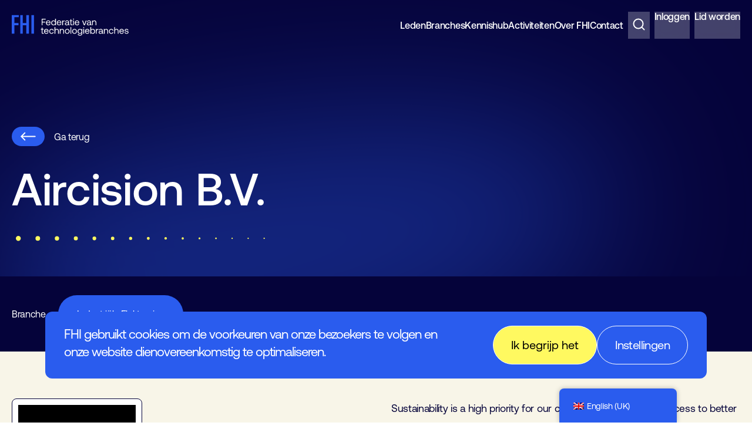

--- FILE ---
content_type: text/html; charset=UTF-8
request_url: https://fhi.nl/profiel/aircision-b-v/
body_size: 26118
content:

<!DOCTYPE html>
<html lang="nl-NL">
<head>
	<meta charset="utf-8">
	<meta http-equiv="x-ua-compatible" content="ie=edge">
	<meta name="viewport" content="width=device-width, initial-scale=1">
		<link rel='preload' href='https://fhi.nl/app/themes/fhi/dist/scripts/pages/profileview.59482db3.js' as='script' ><link rel='preload' href='https://fhi.nl/app/themes/fhi/dist/main.f52608b8.css' as='style' ><link rel='preload' href='https://fhi.nl/app/themes/fhi/dist/cookie-notice.075d25fd.css' as='style' ><link rel='preload' href='https://fhi.nl/app/themes/fhi/dist/scripts/main.5dae211e.js' as='script' ><meta name='robots' content='index, follow, max-image-preview:large, max-snippet:-1, max-video-preview:-1' />
	<style>img:is([sizes="auto" i], [sizes^="auto," i]) { contain-intrinsic-size: 3000px 1500px }</style>
	
	<!-- This site is optimized with the Yoast SEO plugin v25.9 - https://yoast.com/wordpress/plugins/seo/ -->
	<title>FHI, federatie van technologiebranches</title>
	<link rel="canonical" href="https://fhi.nl/profiel/aircision-b-v/" />
	<meta property="og:locale" content="nl_NL" />
	<meta property="og:type" content="website" />
	<meta property="og:url" content="https://fhi.nl/profiel/aircision-b-v/" />
	<meta property="og:site_name" content="FHI, federatie van technologiebranches" />
	<meta name="twitter:card" content="summary_large_image" />
	<script type="application/ld+json" class="yoast-schema-graph">{"@context":"https://schema.org","@graph":[{"@type":"WebSite","@id":"https://fhi.nl/#website","url":"https://fhi.nl/","name":"FHI, federatie van technologiebranches","description":"Nederlandse branchevereniging voor technologiebranches","publisher":{"@id":"https://fhi.nl/#organization"},"potentialAction":[{"@type":"SearchAction","target":{"@type":"EntryPoint","urlTemplate":"https://fhi.nl/?s={search_term_string}"},"query-input":{"@type":"PropertyValueSpecification","valueRequired":true,"valueName":"search_term_string"}}],"inLanguage":"nl-NL"},{"@type":"Organization","@id":"https://fhi.nl/#organization","name":"FHI, federatie van technologiebranches","url":"https://fhi.nl/","logo":{"@type":"ImageObject","inLanguage":"nl-NL","@id":"https://fhi.nl/#/schema/logo/image/","url":"https://fhi.nl/app/uploads/2024/06/3-e1722349014385.png","contentUrl":"https://fhi.nl/app/uploads/2024/06/3-e1722349014385.png","width":732,"height":136,"caption":"FHI, federatie van technologiebranches"},"image":{"@id":"https://fhi.nl/#/schema/logo/image/"},"sameAs":["https://www.linkedin.com/company/fhi-federation-of-technology-branches","https://www.instagram.com/fhi_nl/"]}]}</script>
	<!-- / Yoast SEO plugin. -->


<link rel='dns-prefetch' href='//maps.googleapis.com' />
<link rel='stylesheet' id='ajax_filter-name-css' href='https://fhi.nl/app/plugins/fhi-api/assets/css/ajax-filter.css?ver=43cda3f3663ed59cc814389e03f8a90a' type='text/css' media='all' />
<style id='wp-block-library-inline-css' type='text/css'>
:root{--wp-admin-theme-color:#007cba;--wp-admin-theme-color--rgb:0,124,186;--wp-admin-theme-color-darker-10:#006ba1;--wp-admin-theme-color-darker-10--rgb:0,107,161;--wp-admin-theme-color-darker-20:#005a87;--wp-admin-theme-color-darker-20--rgb:0,90,135;--wp-admin-border-width-focus:2px;--wp-block-synced-color:#7a00df;--wp-block-synced-color--rgb:122,0,223;--wp-bound-block-color:var(--wp-block-synced-color)}@media (min-resolution:192dpi){:root{--wp-admin-border-width-focus:1.5px}}.wp-element-button{cursor:pointer}:root{--wp--preset--font-size--normal:16px;--wp--preset--font-size--huge:42px}:root .has-very-light-gray-background-color{background-color:#eee}:root .has-very-dark-gray-background-color{background-color:#313131}:root .has-very-light-gray-color{color:#eee}:root .has-very-dark-gray-color{color:#313131}:root .has-vivid-green-cyan-to-vivid-cyan-blue-gradient-background{background:linear-gradient(135deg,#00d084,#0693e3)}:root .has-purple-crush-gradient-background{background:linear-gradient(135deg,#34e2e4,#4721fb 50%,#ab1dfe)}:root .has-hazy-dawn-gradient-background{background:linear-gradient(135deg,#faaca8,#dad0ec)}:root .has-subdued-olive-gradient-background{background:linear-gradient(135deg,#fafae1,#67a671)}:root .has-atomic-cream-gradient-background{background:linear-gradient(135deg,#fdd79a,#004a59)}:root .has-nightshade-gradient-background{background:linear-gradient(135deg,#330968,#31cdcf)}:root .has-midnight-gradient-background{background:linear-gradient(135deg,#020381,#2874fc)}.has-regular-font-size{font-size:1em}.has-larger-font-size{font-size:2.625em}.has-normal-font-size{font-size:var(--wp--preset--font-size--normal)}.has-huge-font-size{font-size:var(--wp--preset--font-size--huge)}.has-text-align-center{text-align:center}.has-text-align-left{text-align:left}.has-text-align-right{text-align:right}#end-resizable-editor-section{display:none}.aligncenter{clear:both}.items-justified-left{justify-content:flex-start}.items-justified-center{justify-content:center}.items-justified-right{justify-content:flex-end}.items-justified-space-between{justify-content:space-between}.screen-reader-text{border:0;clip-path:inset(50%);height:1px;margin:-1px;overflow:hidden;padding:0;position:absolute;width:1px;word-wrap:normal!important}.screen-reader-text:focus{background-color:#ddd;clip-path:none;color:#444;display:block;font-size:1em;height:auto;left:5px;line-height:normal;padding:15px 23px 14px;text-decoration:none;top:5px;width:auto;z-index:100000}html :where(.has-border-color){border-style:solid}html :where([style*=border-top-color]){border-top-style:solid}html :where([style*=border-right-color]){border-right-style:solid}html :where([style*=border-bottom-color]){border-bottom-style:solid}html :where([style*=border-left-color]){border-left-style:solid}html :where([style*=border-width]){border-style:solid}html :where([style*=border-top-width]){border-top-style:solid}html :where([style*=border-right-width]){border-right-style:solid}html :where([style*=border-bottom-width]){border-bottom-style:solid}html :where([style*=border-left-width]){border-left-style:solid}html :where(img[class*=wp-image-]){height:auto;max-width:100%}:where(figure){margin:0 0 1em}html :where(.is-position-sticky){--wp-admin--admin-bar--position-offset:var(--wp-admin--admin-bar--height,0px)}@media screen and (max-width:600px){html :where(.is-position-sticky){--wp-admin--admin-bar--position-offset:0px}}
</style>
<link rel='stylesheet' id='trp-floater-language-switcher-style-css' href='https://fhi.nl/app/plugins/translatepress-multilingual/assets/css/trp-floater-language-switcher.css?ver=2.10.7' type='text/css' media='all' />
<link rel='stylesheet' id='trp-language-switcher-style-css' href='https://fhi.nl/app/plugins/translatepress-multilingual/assets/css/trp-language-switcher.css?ver=2.10.7' type='text/css' media='all' />
<style id='trp-language-switcher-style-inline-css' type='text/css'>
.trp-language-switcher > div {
    padding: 3px 5px 3px 5px;
    background-image: none;
    text-align: center;}
</style>
<link rel='stylesheet' id='icn-frontend-css-css' href='https://fhi.nl/app/mu-plugins/cookie-notice/assets/css/style.min.css?ver=67475a315afb892e12606dd7b484c69f' type='text/css' media='all' />
<link rel='stylesheet' id='main_css-css' href='https://fhi.nl/app/themes/fhi/dist/main.f52608b8.css?ver=265186e31b42eecc1ff4360d8b5d5b77' type='text/css' media='all' />
<link rel='stylesheet' id='cookie-notice-styling-css' href='https://fhi.nl/app/themes/fhi/dist/cookie-notice.075d25fd.css' type='text/css' media='all' />
<script>window.icn_cookie_notice = window.icn_cookie_notice ? window.icn_cookie_notice : {get_consent: function () {var n = document.cookie.split( ";" );for ( var r = 0; r < n.length; r++ ) {var o = n[ r ].trim();if ( o.indexOf( "cookie-consent=" ) == 0 ) return o.substring( 15, o.length )}return 'anonymous'},show:        function () {document.addEventListener( 'DOMContentLoaded', function () {window.icn_cookie_notice.show()} )}};</script>
<script type="text/javascript" src="https://fhi.nl/wp/wp-includes/js/jquery/jquery.min.js?ver=3.7.1" id="jquery-core-js"></script>
<script type="text/javascript" id="ajax_filter-js-extra">
/* <![CDATA[ */
var ajax_filter = {"ajaxurl":"https:\/\/fhi.nl\/wp\/wp-admin\/admin-ajax.php","prefix":"","loader":"https:\/\/fhi.nl\/app\/plugins\/fhi-api\/assets\/img\/spinner.gif","nothing_found":"No results found"};
/* ]]> */
</script>
<script type="text/javascript" src="https://fhi.nl/app/plugins/fhi-api/assets/js/ajax-filter.js?ver=43cda3f3663ed59cc814389e03f8a90a" id="ajax_filter-js"></script>
<script type="text/javascript" id="icn-consent-default-js-js-extra">
/* <![CDATA[ */
var icn_consent_variables = {"default_consent_items":{"ad_storage":"denied","analytics_storage":"granted","functionality_storage":"denied","personalization_storage":"denied","security_storage":"denied","ad_user_data":"denied","ad_personalization":"denied"}};
/* ]]> */
</script>
<script type="text/javascript" src="https://fhi.nl/app/mu-plugins/cookie-notice/assets/js/consent-default.min.js?ver=67475a315afb892e12606dd7b484c69f" id="icn-consent-default-js-js"></script>
<script type="text/javascript" id="icn-consent-update-js-js-extra">
/* <![CDATA[ */
var icn_consent_variables = {"cookie_name":"cookie-consent","consent_items_complete":{"ad_storage":"granted","analytics_storage":"granted","functionality_storage":"granted","personalization_storage":"granted","security_storage":"granted","ad_user_data":"granted","ad_personalization":"granted"},"consent_items_personal":{"ad_storage":"denied","analytics_storage":"granted","functionality_storage":"denied","personalization_storage":"denied","security_storage":"granted","ad_user_data":"granted","ad_personalization":"granted"},"consent_items_anonymous":{"ad_storage":"denied","analytics_storage":"granted","functionality_storage":"denied","personalization_storage":"denied","security_storage":"denied","ad_user_data":"denied","ad_personalization":"denied"}};
/* ]]> */
</script>
<script type="text/javascript" src="https://fhi.nl/app/mu-plugins/cookie-notice/assets/js/consent-update.min.js?ver=67475a315afb892e12606dd7b484c69f" id="icn-consent-update-js-js"></script>
<link rel="https://api.w.org/" href="https://fhi.nl/wp-json/" /><link rel="alternate" hreflang="nl-NL" href="https://fhi.nl/profiel/aircision-b-v/"/>
<link rel="alternate" hreflang="en-GB" href="https://fhi.nl/en/profiel/aircision-b-v/"/>
<link rel="alternate" hreflang="nl" href="https://fhi.nl/profiel/aircision-b-v/"/>
<link rel="alternate" hreflang="en" href="https://fhi.nl/en/profiel/aircision-b-v/"/>
<style>body {
			--wp--preset--color--branch-primary: var(--wp--preset--color--primary);
			--wp--preset--color--branch-secondary: var(--wp--preset--color--white);
			--wp--preset--color--branch-primary--testimonial: var(--wp--preset--color--secondary);
			--wp--preset--color--branch-secondary--testimonial: var(--wp--preset--color--light-blue);
			--wp--preset--color--branch--gebouw-automatisering: #b14aed ;--wp--preset--color--branch--industriele-automatisering: #08a4bd ;--wp--preset--color--branch--industriele-elektronica: #2dd881 ;--wp--preset--color--branch--laboratorium-technologie: #ffda56 ;
		}</style>		<!-- Google Tag Manager -->
		<script async>( function ( w, d, s, l, i ) {
				w[ l ] = w[ l ] || [];
				w[ l ].push( {
					"gtm.start":
							new Date().getTime(), event: "gtm.js"
				} );
				const f = d.getElementsByTagName( s )[ 0 ],
						j = d.createElement( s ), dl = l !== "dataLayer" ? "&l=" + l : "";
				j.async = true;
				j.src =
						"https://www.googletagmanager.com/gtm.js?id=" + i + dl;
				f.parentNode.insertBefore( j, f );
			} )( window, document, "script", "dataLayer", "GTM-KJFH3H6" );</script>
		<!-- End Google Tag Manager -->
		<link rel="canonical" href="https://fhi.nl/profiel/aircision-b-v/" /><noscript><style>.lazyload[data-src]{display:none !important;}</style></noscript><style>.lazyload{background-image:none !important;}.lazyload:before{background-image:none !important;}</style><style class='wp-fonts-local' type='text/css'>
@font-face{font-family:Aeonik;font-style:normal;font-weight:400;font-display:fallback;src:url('https://fhi.nl/app/themes/fhi/dist/fonts/aeonik/Aeonik-Regular.woff2') format('woff2'), url('https://fhi.nl/app/themes/fhi/dist/fonts/aeonik/Aeonik-Regular.woff') format('woff');}
@font-face{font-family:Aeonik;font-style:normal;font-weight:500;font-display:fallback;src:url('https://fhi.nl/app/themes/fhi/dist/fonts/aeonik/Aeonik-Medium.woff2') format('woff2'), url('https://fhi.nl/app/themes/fhi/dist/fonts/aeonik/Aeonik-Medium.woff') format('woff');}
</style>
<link rel="icon" href="https://fhi.nl/app/uploads/2024/02/cropped-favicon_trans-32x32.png" sizes="32x32" />
<link rel="icon" href="https://fhi.nl/app/uploads/2024/02/cropped-favicon_trans-192x192.png" sizes="192x192" />
<link rel="apple-touch-icon" href="https://fhi.nl/app/uploads/2024/02/cropped-favicon_trans-180x180.png" />
<meta name="msapplication-TileImage" content="https://fhi.nl/app/uploads/2024/02/cropped-favicon_trans-270x270.png" />
		<style type="text/css" id="wp-custom-css">
			.icn-cookie-notification__information-cta {
	flex-basis: 65% !important;
}

@media (max-width:786px) {
	#header > div.container > div { 
		padding-bottom:3em;
	}
}		</style>
		</head>
<body class="blog wp-embed-responsive wp-theme-fhi translatepress-nl_NL">
		<!-- Google Tag Manager (noscript) -->
		<noscript>
			<iframe src="https://www.googletagmanager.com/ns.html?id=GTM-KJFH3H6"
			        height="0" width="0" style="display:none;visibility:hidden"></iframe>
		</noscript>
		<!-- End Google Tag Manager (noscript) -->
	
	<nav class="nav" id="navigation">
	<div class="nav--primary">
		<div class="container">
			<div class="nav__brand">
									<a href="https://fhi.nl/" rel="home" title="FHI, federatie van technologiebranches" class="nav__logo nav__logo--desktop">
						<svg width="235" height="41" viewBox="0 0 235 41" fill="none" xmlns="http://www.w3.org/2000/svg">
<g clip-path="url(#clip0_1182_5771)">
<path d="M0 0.571777H13.6711V4.81355H5.03145V16.219H13.1724V20.4608H5.03145V37.0183H0V0.571777Z" fill="#2A5CEE"/>
<path d="M16.4727 0.571777H21.5041V16.219H28.1946V0.571777H33.226V37.0183H28.1946V20.4608H21.5041V37.0183H16.4727V0.571777Z" fill="#2A5CEE"/>
<path d="M38.168 0.571777H43.1994V37.0183H38.168V0.571777Z" fill="#2A5CEE"/>
</g>
<path fill-rule="evenodd" clip-rule="evenodd" d="M120.84 8.68924C120.84 8.41692 120.749 8.18091 120.568 7.99937C120.386 7.81782 120.15 7.72705 119.878 7.72705C119.588 7.72705 119.37 7.81782 119.188 7.99937C119.007 8.18091 118.916 8.41692 118.916 8.68924C118.916 8.97971 119.007 9.19757 119.188 9.37911C119.37 9.56066 119.588 9.65143 119.878 9.65143C120.15 9.65143 120.386 9.56066 120.568 9.37911C120.749 9.19757 120.84 8.97971 120.84 8.68924ZM120.622 11.3035H119.134V20.5623H120.622V11.3035ZM122.881 13.4458C123.244 12.7378 123.77 12.1931 124.442 11.7937C125.095 11.3943 125.858 11.1946 126.729 11.1946C127.564 11.1946 128.327 11.3762 128.98 11.7211C129.634 12.0842 130.142 12.5925 130.524 13.2461C130.887 13.9178 131.086 14.6985 131.123 15.588C131.123 15.6891 131.114 15.8167 131.102 15.9828V15.9829V15.983V15.9831C131.097 16.0556 131.092 16.1353 131.086 16.2234H123.897V16.3505C123.915 17.2582 124.188 17.9844 124.732 18.5291C125.259 19.0737 125.949 19.346 126.82 19.346C127.474 19.346 128.036 19.1826 128.508 18.8558C128.98 18.5291 129.289 18.057 129.452 17.4579H130.959C130.778 18.402 130.324 19.1826 129.598 19.7817C128.872 20.3808 127.982 20.6713 126.929 20.6713C126.003 20.6713 125.204 20.4897 124.514 20.0903C123.825 19.6909 123.28 19.1463 122.899 18.4201C122.517 17.694 122.336 16.877 122.336 15.933C122.336 14.9889 122.517 14.172 122.881 13.4458ZM129.58 14.9889C129.507 14.2083 129.198 13.591 128.69 13.1553C128.182 12.7196 127.528 12.5018 126.747 12.5018C126.039 12.5018 125.422 12.7378 124.896 13.1916C124.351 13.6637 124.061 14.2628 123.988 14.9889H129.58ZM154.794 19.2008V20.5624H153.977C153.378 20.5624 152.96 20.4534 152.706 20.1993C152.452 19.9633 152.307 19.6002 152.307 19.1282C151.58 20.163 150.546 20.6713 149.202 20.6713C148.167 20.6713 147.332 20.4353 146.715 19.9451C146.098 19.4731 145.789 18.8014 145.789 17.9663C145.789 17.0404 146.098 16.3324 146.733 15.824C147.369 15.3339 148.294 15.0797 149.511 15.0797H152.234V14.4443C152.234 13.8452 152.016 13.3732 151.617 13.0282C151.217 12.7015 150.654 12.5199 149.928 12.5199C149.275 12.5199 148.748 12.6652 148.331 12.9556C147.913 13.2461 147.659 13.6092 147.568 14.0812H146.08C146.188 13.1735 146.588 12.4655 147.278 11.9571C147.968 11.4488 148.875 11.1946 150.001 11.1946C151.181 11.1946 152.089 11.4851 152.742 12.0661C153.396 12.647 153.723 13.464 153.723 14.5351V18.5291C153.723 18.9829 153.922 19.2008 154.34 19.2008H154.794ZM152.234 16.3324H149.366C147.986 16.3324 147.296 16.8588 147.296 17.8755C147.296 18.3475 147.477 18.7106 147.841 18.9829C148.204 19.2734 148.694 19.4005 149.311 19.4005C150.219 19.4005 150.927 19.1645 151.453 18.6925C151.962 18.2204 152.234 17.585 152.234 16.7862V16.3324ZM163.183 12.2113C163.873 12.9012 164.218 13.9541 164.218 15.4065V20.5624H162.729V15.4973C162.729 14.5532 162.511 13.827 162.076 13.3187C161.64 12.8104 161.023 12.5562 160.224 12.5562C159.353 12.5562 158.663 12.8649 158.172 13.464C157.664 14.0812 157.428 14.8982 157.428 15.933V20.5624H155.939V11.3036H157.228L157.428 12.5562C158.118 11.6485 159.135 11.1946 160.478 11.1946C161.604 11.1946 162.493 11.5396 163.183 12.2113ZM138.244 11.3035H136.646L140.114 20.5623H141.911L145.379 11.3035H143.818L141.04 18.874L138.244 11.3035ZM113.953 12.665H112.283V11.3034H113.953V8.70734H115.442V11.3034H117.784V12.665H115.442V18.1295C115.442 18.5289 115.515 18.8012 115.66 18.9646C115.805 19.128 116.077 19.2006 116.459 19.2006H118.074V20.5622H116.368C115.497 20.5622 114.861 20.3807 114.498 19.9813C114.135 19.6 113.953 18.9828 113.953 18.1477V12.665ZM112.192 20.5624V19.2008H111.738C111.321 19.2008 111.121 18.9829 111.121 18.5291V14.5351C111.121 13.464 110.794 12.647 110.141 12.0661C109.487 11.4851 108.579 11.1946 107.399 11.1946C106.274 11.1946 105.366 11.4488 104.676 11.9571C103.986 12.4655 103.587 13.1735 103.478 14.0812H104.967C105.057 13.6092 105.312 13.2461 105.729 12.9556C106.147 12.6652 106.673 12.5199 107.327 12.5199C108.053 12.5199 108.616 12.7015 109.015 13.0282C109.414 13.3732 109.632 13.8452 109.632 14.4443V15.0797H106.909C105.693 15.0797 104.767 15.3339 104.132 15.824C103.496 16.3324 103.188 17.0404 103.188 17.9663C103.188 18.8014 103.496 19.4731 104.113 19.9451C104.731 20.4353 105.566 20.6713 106.601 20.6713C107.944 20.6713 108.979 20.163 109.705 19.1282C109.705 19.6002 109.85 19.9633 110.104 20.1993C110.359 20.4534 110.776 20.5624 111.375 20.5624H112.192ZM106.764 16.3324H109.632V16.7862C109.632 17.585 109.36 18.2204 108.852 18.6925C108.325 19.1645 107.617 19.4005 106.709 19.4005C106.092 19.4005 105.602 19.2734 105.239 18.9829C104.876 18.7106 104.694 18.3475 104.694 17.8755C104.694 16.8588 105.384 16.3324 106.764 16.3324ZM102.614 11.3034V12.7558H101.87C100.98 12.7558 100.345 13.0644 99.9635 13.6453C99.5822 14.2444 99.4007 14.9706 99.4007 15.842V20.5622H97.912V11.3034H99.201L99.4007 12.7013C99.6549 12.2838 99.9998 11.9388 100.436 11.6847C100.853 11.4305 101.434 11.3034 102.196 11.3034H102.614ZM89.5317 11.7937C88.86 12.1931 88.3335 12.7378 87.9704 13.4458C87.6073 14.172 87.4258 14.9889 87.4258 15.933C87.4258 16.877 87.6073 17.694 87.9886 18.4201C88.3698 19.1463 88.9144 19.6909 89.6043 20.0903C90.2942 20.4897 91.093 20.6713 92.0189 20.6713C93.0718 20.6713 93.9614 20.3808 94.6876 19.7817C95.4138 19.1826 95.8676 18.402 96.0492 17.4579H94.5423C94.379 18.057 94.0703 18.5291 93.5983 18.8558C93.1263 19.1826 92.5635 19.346 91.9099 19.346C91.0385 19.346 90.3487 19.0737 89.8222 18.5291C89.2775 17.9844 89.0052 17.2582 88.9871 16.3505V16.2234H96.1763C96.1818 16.1354 96.1873 16.0557 96.1923 15.9833L96.1923 15.9831C96.2038 15.8168 96.2126 15.6892 96.2126 15.588C96.1763 14.6985 95.9766 13.9178 95.6135 13.2461C95.2322 12.5925 94.7239 12.0842 94.0703 11.7211C93.4168 11.3762 92.6543 11.1946 91.8192 11.1946C90.9478 11.1946 90.1853 11.3943 89.5317 11.7937ZM93.7799 13.1553C94.2882 13.591 94.5968 14.2083 94.6694 14.9889H89.0778C89.1505 14.2628 89.4409 13.6637 89.9856 13.1916C90.512 12.7378 91.1293 12.5018 91.8373 12.5018C92.618 12.5018 93.2715 12.7196 93.7799 13.1553ZM85.7249 7.85431V20.5625H84.4359L84.2362 19.0738C83.4556 20.1449 82.4026 20.6714 81.0592 20.6714C80.1878 20.6714 79.4253 20.4898 78.7536 20.1086C78.0818 19.7455 77.5554 19.2009 77.1741 18.4747C76.7929 17.7667 76.6113 16.9134 76.6113 15.9331C76.6113 15.0072 76.7929 14.1902 77.1741 13.4641C77.5554 12.756 78.0818 12.1932 78.7717 11.7938C79.4434 11.3944 80.2059 11.1947 81.0592 11.1947C81.8035 11.1947 82.4389 11.34 82.9836 11.6123C83.51 11.8846 83.9276 12.2477 84.2362 12.7197V7.85431H85.7249ZM82.7839 18.9286C83.2559 18.6381 83.619 18.2387 83.8731 17.7304C84.1273 17.222 84.2544 16.6229 84.2544 15.9694C84.2544 15.3158 84.1273 14.7167 83.8731 14.1902C83.619 13.6638 83.2559 13.2462 82.7839 12.9557C82.3118 12.6653 81.7854 12.52 81.2044 12.52C80.2785 12.52 79.5342 12.8468 78.9714 13.4822C78.4086 14.1176 78.1363 14.9346 78.1363 15.9331C78.1363 16.9497 78.4086 17.7667 78.9714 18.4021C79.5342 19.0375 80.2785 19.3461 81.2044 19.3461C81.7854 19.3461 82.3118 19.219 82.7839 18.9286ZM68.5592 11.7938C67.8875 12.1932 67.361 12.7378 66.9979 13.4458C66.6348 14.172 66.4533 14.989 66.4533 15.933C66.4533 16.877 66.6348 17.694 67.016 18.4202C67.3973 19.1464 67.9419 19.691 68.6318 20.0904C69.3217 20.4898 70.1205 20.6713 71.0463 20.6713C72.0993 20.6713 72.9889 20.3809 73.7151 19.7818C74.4412 19.1827 74.8951 18.402 75.0766 17.458H73.5698C73.4064 18.0571 73.0978 18.5291 72.6258 18.8559C72.1538 19.1827 71.591 19.3461 70.9374 19.3461C70.066 19.3461 69.3761 19.0737 68.8497 18.5291C68.305 17.9845 68.0327 17.2583 68.0145 16.3506V16.2235H75.2037C75.2092 16.1354 75.2147 16.0557 75.2197 15.9834L75.2197 15.9832C75.2312 15.8168 75.24 15.6892 75.24 15.5881C75.2037 14.6985 75.004 13.9179 74.6409 13.2461C74.2597 12.5926 73.7514 12.0843 73.0978 11.7212C72.4442 11.3762 71.6818 11.1947 70.8466 11.1947C69.9752 11.1947 69.2127 11.3944 68.5592 11.7938ZM72.8073 13.1554C73.3157 13.5911 73.6243 14.2083 73.6969 14.989H68.1053C68.1779 14.2628 68.4684 13.6637 69.013 13.1917C69.5395 12.7378 70.1568 12.5018 70.8648 12.5018C71.6454 12.5018 72.299 12.7197 72.8073 13.1554ZM58.0978 7.85415H65.995V9.30651H59.6772V13.5547H64.9057V15.007H59.6772V20.5623H58.0978V7.85415ZM221.263 35.3108C220.791 34.9658 220.555 34.512 220.537 33.9492H219.049C219.049 34.9477 219.43 35.7283 220.156 36.2729C220.882 36.8357 221.863 37.1081 223.079 37.1081C223.751 37.1081 224.368 36.9991 224.931 36.7631C225.475 36.5453 225.929 36.2185 226.256 35.7828C226.583 35.3652 226.746 34.8751 226.746 34.3123C226.746 33.6769 226.583 33.1685 226.256 32.7873C225.929 32.4242 225.512 32.1519 224.985 31.9703C224.459 31.8069 223.787 31.6799 222.988 31.5709C222.407 31.4983 221.971 31.4438 221.681 31.3712C221.391 31.3168 221.173 31.2078 220.991 31.0263C220.81 30.8629 220.719 30.6269 220.719 30.3001C220.719 29.8826 220.9 29.5376 221.3 29.2835C221.681 29.0293 222.189 28.8841 222.825 28.8841C223.442 28.8841 223.95 29.0475 224.368 29.3561C224.767 29.6829 225.003 30.0823 225.076 30.5543H226.565C226.492 29.6102 226.111 28.8841 225.421 28.3757C224.731 27.8674 223.86 27.6132 222.77 27.6132C222.099 27.6132 221.499 27.7403 220.973 27.9763C220.428 28.2123 220.011 28.5391 219.702 28.9567C219.394 29.3924 219.248 29.8644 219.248 30.409C219.248 31.0263 219.394 31.4983 219.72 31.8432C220.029 32.1882 220.447 32.4423 220.955 32.5876C221.463 32.751 222.117 32.8781 222.916 32.9688C223.478 33.0414 223.914 33.1141 224.223 33.1867C224.531 33.2593 224.785 33.4045 224.985 33.5861C225.167 33.7858 225.276 34.0581 225.276 34.4212C225.276 34.8569 225.058 35.2018 224.658 35.456C224.259 35.7102 223.732 35.8372 223.079 35.8372C222.335 35.8372 221.735 35.6738 221.263 35.3108ZM209.47 29.8825C209.833 29.1744 210.36 28.6298 211.031 28.2304C211.685 27.831 212.448 27.6313 213.319 27.6313C214.154 27.6313 214.917 27.8129 215.57 28.1578C216.224 28.5209 216.732 29.0292 217.113 29.6828C217.476 30.3545 217.676 31.1351 217.712 32.0247C217.712 32.1258 217.704 32.2534 217.692 32.4195C217.687 32.492 217.682 32.5719 217.676 32.6601H210.487V32.7872C210.505 33.6949 210.777 34.4211 211.322 34.9657C211.848 35.5104 212.538 35.7827 213.41 35.7827C214.063 35.7827 214.626 35.6193 215.098 35.2925C215.57 34.9657 215.879 34.4937 216.042 33.8946H217.549C217.367 34.8387 216.914 35.6193 216.187 36.2184C215.461 36.8175 214.572 37.108 213.519 37.108C212.593 37.108 211.794 36.9264 211.104 36.527C210.414 36.1276 209.87 35.583 209.488 34.8568C209.107 34.1306 208.926 33.3137 208.926 32.3696C208.926 31.4256 209.107 30.6087 209.47 29.8825ZM216.169 31.4256C216.097 30.645 215.788 30.0277 215.28 29.592C214.771 29.1563 214.118 28.9384 213.337 28.9384C212.629 28.9384 212.012 29.1744 211.485 29.6283C210.941 30.1003 210.65 30.6994 210.578 31.4256H216.169ZM207.355 31.8428C207.355 30.3904 207.01 29.3374 206.32 28.6476C205.63 27.9759 204.723 27.6309 203.597 27.6309C202.871 27.6309 202.254 27.7943 201.745 28.0848C201.237 28.3934 200.838 28.7928 200.547 29.2648V24.2905H199.058V36.9986H200.547V32.3692C200.547 31.3344 200.783 30.5175 201.291 29.9002C201.8 29.3011 202.471 28.9925 203.343 28.9925C204.142 28.9925 204.777 29.2467 205.213 29.755C205.648 30.2633 205.866 30.9895 205.866 31.9335V36.9986H207.355V31.8428ZM195.975 36.2366C195.249 36.8175 194.341 37.108 193.252 37.108C192.344 37.108 191.564 36.9083 190.892 36.5089C190.202 36.1095 189.676 35.5648 189.313 34.8387C188.931 34.1125 188.75 33.2955 188.75 32.3515C188.75 31.4256 188.931 30.6087 189.313 29.8825C189.694 29.1744 190.238 28.6298 190.928 28.2304C191.618 27.831 192.399 27.6313 193.307 27.6313C194.396 27.6313 195.285 27.9218 195.993 28.5027C196.701 29.0837 197.155 29.8825 197.337 30.8991H195.83C195.685 30.3182 195.376 29.8462 194.922 29.4831C194.45 29.1381 193.906 28.9566 193.252 28.9566C192.363 28.9566 191.636 29.2834 191.092 29.9006C190.547 30.536 190.275 31.353 190.275 32.3515C190.275 33.3681 190.547 34.2032 191.092 34.8387C191.636 35.4741 192.363 35.7827 193.252 35.7827C193.924 35.7827 194.487 35.6193 194.959 35.2562C195.413 34.9113 195.703 34.4211 195.848 33.8038H197.337C197.137 34.8387 196.683 35.6556 195.975 36.2366ZM187.179 31.8432C187.179 30.3908 186.834 29.3378 186.144 28.648C185.454 27.9763 184.564 27.6313 183.439 27.6313C182.095 27.6313 181.079 28.0852 180.389 28.9929L180.189 27.7402H178.9V36.999H180.389V32.3696C180.389 31.3348 180.625 30.5179 181.133 29.9006C181.623 29.3015 182.313 28.9929 183.185 28.9929C183.983 28.9929 184.601 29.2471 185.036 29.7554C185.472 30.2637 185.69 30.9899 185.69 31.9339V36.999H187.179V31.8432ZM177.754 35.6375V36.999H176.937C176.338 36.999 175.921 36.8901 175.667 36.636C175.412 36.3999 175.267 36.0369 175.267 35.5648C174.541 36.5996 173.506 37.108 172.163 37.108C171.128 37.108 170.293 36.872 169.676 36.3818C169.058 35.9098 168.75 35.2381 168.75 34.4029C168.75 33.4771 169.058 32.769 169.694 32.2607C170.329 31.7705 171.255 31.5164 172.471 31.5164H175.195V30.881C175.195 30.2819 174.977 29.8099 174.577 29.4649C174.178 29.1381 173.615 28.9566 172.889 28.9566C172.235 28.9566 171.709 29.1018 171.291 29.3923C170.874 29.6828 170.62 30.0459 170.529 30.5179H169.04C169.149 29.6102 169.549 28.9021 170.238 28.3938C170.928 27.8855 171.836 27.6313 172.962 27.6313C174.142 27.6313 175.049 27.9218 175.703 28.5027C176.357 29.0837 176.683 29.9006 176.683 30.9717V34.9657C176.683 35.4196 176.883 35.6375 177.301 35.6375H177.754ZM175.195 32.769H172.326C170.947 32.769 170.257 33.2955 170.257 34.3122C170.257 34.7842 170.438 35.1473 170.801 35.4196C171.164 35.7101 171.655 35.8372 172.272 35.8372C173.179 35.8372 173.888 35.6011 174.414 35.1291C174.922 34.6571 175.195 34.0217 175.195 33.2229V32.769ZM168.178 29.1926V27.7402H167.761C166.998 27.7402 166.417 27.8673 166 28.1214C165.564 28.3756 165.219 28.7205 164.965 29.1381L164.765 27.7402H163.476V36.999H164.965V32.2788C164.965 31.4074 165.147 30.6812 165.528 30.0821C165.909 29.5012 166.544 29.1926 167.434 29.1926H168.178ZM159.613 28.1939C160.285 28.5751 160.811 29.1198 161.193 29.8278C161.574 30.554 161.774 31.3891 161.774 32.3694C161.774 33.3135 161.574 34.1304 161.193 34.8384C160.811 35.5646 160.285 36.1093 159.613 36.5087C158.923 36.9081 158.161 37.1077 157.326 37.1077C156.563 37.1077 155.928 36.9807 155.401 36.7084C154.857 36.436 154.439 36.0548 154.149 35.5828L153.949 36.9988H152.66V24.2907H154.149V29.2287C154.911 28.1757 155.982 27.6311 157.326 27.6311C158.179 27.6311 158.942 27.8308 159.613 28.1939ZM159.395 34.8384C159.958 34.203 160.249 33.3861 160.249 32.3694C160.249 31.3709 159.958 30.554 159.395 29.9186C158.833 29.2832 158.088 28.9564 157.181 28.9564C156.581 28.9564 156.055 29.1016 155.583 29.3921C155.111 29.6826 154.766 30.082 154.512 30.5903C154.258 31.0986 154.131 31.6796 154.131 32.3331C154.131 33.0048 154.258 33.6039 154.512 34.1304C154.766 34.6569 155.111 35.0563 155.583 35.3468C156.055 35.6372 156.581 35.7825 157.181 35.7825C158.088 35.7825 158.833 35.4738 159.395 34.8384ZM144.282 28.2304C143.61 28.6298 143.083 29.1744 142.72 29.8825C142.357 30.6087 142.176 31.4256 142.176 32.3696C142.176 33.3137 142.357 34.1306 142.738 34.8568C143.12 35.583 143.664 36.1276 144.354 36.527C145.044 36.9264 145.843 37.108 146.769 37.108C147.822 37.108 148.711 36.8175 149.437 36.2184C150.164 35.6193 150.617 34.8387 150.799 33.8946H149.292C149.129 34.4937 148.82 34.9657 148.348 35.2925C147.876 35.6193 147.313 35.7827 146.66 35.7827C145.788 35.7827 145.098 35.5104 144.572 34.9657C144.027 34.4211 143.755 33.6949 143.737 32.7872V32.6601H150.926C150.932 32.572 150.937 32.4922 150.942 32.4198V32.4197V32.4196V32.4195C150.954 32.2533 150.962 32.1258 150.962 32.0247C150.926 31.1351 150.726 30.3545 150.363 29.6828C149.982 29.0292 149.474 28.5209 148.82 28.1578C148.167 27.8129 147.404 27.6313 146.569 27.6313C145.698 27.6313 144.935 27.831 144.282 28.2304ZM148.53 29.592C149.038 30.0277 149.347 30.645 149.419 31.4256H143.828C143.9 30.6994 144.191 30.1003 144.735 29.6283C145.262 29.1744 145.879 28.9384 146.587 28.9384C147.368 28.9384 148.021 29.1563 148.53 29.592ZM140.408 24.4359C140.589 24.6174 140.68 24.8534 140.68 25.1258C140.68 25.4162 140.589 25.6341 140.408 25.8156C140.226 25.9972 139.99 26.0879 139.718 26.0879C139.428 26.0879 139.21 25.9972 139.028 25.8156C138.847 25.6341 138.756 25.4162 138.756 25.1258C138.756 24.8534 138.847 24.6174 139.028 24.4359C139.21 24.2543 139.428 24.1636 139.718 24.1636C139.99 24.1636 140.226 24.2543 140.408 24.4359ZM138.974 27.74H140.462V36.9988H138.974V27.74ZM136.945 36.5452V27.7402H135.656L135.457 29.3378C135.148 28.7932 134.731 28.3757 134.204 28.0852C133.659 27.7947 133.024 27.6313 132.28 27.6313C131.426 27.6313 130.664 27.831 129.992 28.2304C129.302 28.6298 128.776 29.1926 128.395 29.9006C128.013 30.6268 127.832 31.4438 127.832 32.3696C127.832 33.35 128.013 34.2032 128.395 34.9113C128.776 35.6375 129.302 36.1821 129.974 36.5452C130.646 36.9264 131.408 37.108 132.28 37.108C133.732 37.108 134.785 36.5452 135.457 35.4014V36.4907C135.457 38.4514 134.458 39.4136 132.461 39.4136C131.681 39.4136 131.045 39.2684 130.555 38.9416C130.047 38.6329 129.738 38.1791 129.629 37.5981H128.104C128.213 38.6148 128.649 39.3773 129.411 39.9219C130.174 40.4665 131.154 40.7389 132.352 40.7389C135.402 40.7389 136.945 39.341 136.945 36.5452ZM135.094 34.1669C134.839 34.6753 134.476 35.0747 134.004 35.3651C133.532 35.6556 133.006 35.7827 132.425 35.7827C131.499 35.7827 130.755 35.4741 130.192 34.8387C129.629 34.2032 129.357 33.3863 129.357 32.3696C129.357 31.3711 129.629 30.5542 130.192 29.9188C130.755 29.2834 131.499 28.9566 132.425 28.9566C133.006 28.9566 133.532 29.1018 134.004 29.3923C134.476 29.6828 134.839 30.1003 135.094 30.6268C135.348 31.1533 135.475 31.7524 135.475 32.406C135.475 33.0595 135.348 33.6586 135.094 34.1669ZM119.462 36.5088C118.772 36.1094 118.228 35.5647 117.846 34.8385C117.447 34.1305 117.265 33.3136 117.265 32.3695C117.265 31.4437 117.447 30.6267 117.846 29.9005C118.228 29.1925 118.772 28.6297 119.462 28.2303C120.152 27.8309 120.951 27.6312 121.858 27.6312C122.748 27.6312 123.547 27.8309 124.237 28.2303C124.927 28.6297 125.471 29.1925 125.871 29.9005C126.252 30.6267 126.452 31.4437 126.452 32.3695C126.452 33.3136 126.252 34.1305 125.871 34.8385C125.471 35.5647 124.927 36.1094 124.237 36.5088C123.547 36.9082 122.748 37.1079 121.858 37.1079C120.951 37.1079 120.152 36.9082 119.462 36.5088ZM123.456 35.3469C123.928 35.0564 124.291 34.657 124.545 34.1305C124.8 33.6222 124.927 33.0231 124.927 32.3695C124.927 31.716 124.8 31.135 124.545 30.6085C124.291 30.1002 123.928 29.6827 123.456 29.3922C122.984 29.1017 122.458 28.9565 121.858 28.9565C121.241 28.9565 120.715 29.1017 120.243 29.3922C119.771 29.6827 119.426 30.1002 119.172 30.6085C118.917 31.135 118.79 31.716 118.79 32.3695C118.79 33.0231 118.917 33.6222 119.172 34.1305C119.426 34.657 119.771 35.0564 120.243 35.3469C120.715 35.6373 121.241 35.7826 121.858 35.7826C122.458 35.7826 122.984 35.6373 123.456 35.3469ZM115.553 24.2907H114.064V36.9988H115.553V24.2907ZM105.366 36.5089C104.677 36.1095 104.132 35.5648 103.751 34.8387C103.351 34.1306 103.17 33.3137 103.17 32.3696C103.17 31.4438 103.351 30.6268 103.751 29.9006C104.132 29.1926 104.677 28.6298 105.366 28.2304C106.056 27.831 106.855 27.6313 107.763 27.6313C108.652 27.6313 109.451 27.831 110.141 28.2304C110.831 28.6298 111.376 29.1926 111.775 29.9006C112.156 30.6268 112.356 31.4438 112.356 32.3696C112.356 33.3137 112.156 34.1306 111.775 34.8387C111.376 35.5648 110.831 36.1095 110.141 36.5089C109.451 36.9083 108.652 37.108 107.763 37.108C106.855 37.108 106.056 36.9083 105.366 36.5089ZM109.36 35.347C109.832 35.0565 110.196 34.6571 110.45 34.1306C110.704 33.6223 110.831 33.0232 110.831 32.3696C110.831 31.7161 110.704 31.1351 110.45 30.6087C110.196 30.1003 109.832 29.6828 109.36 29.3923C108.888 29.1018 108.362 28.9566 107.763 28.9566C107.146 28.9566 106.619 29.1018 106.147 29.3923C105.675 29.6828 105.33 30.1003 105.076 30.6087C104.822 31.1351 104.695 31.7161 104.695 32.3696C104.695 33.0232 104.822 33.6223 105.076 34.1306C105.33 34.6571 105.675 35.0565 106.147 35.347C106.619 35.6375 107.146 35.7827 107.763 35.7827C108.362 35.7827 108.888 35.6375 109.36 35.347ZM101.599 31.8432C101.599 30.3908 101.254 29.3378 100.564 28.648C99.8739 27.9763 98.9843 27.6313 97.8587 27.6313C96.5153 27.6313 95.4986 28.0852 94.8088 28.9929L94.6091 27.7402H93.3201V36.999H94.8088V32.3696C94.8088 31.3348 95.0448 30.5179 95.5531 29.9006C96.0433 29.3015 96.7332 28.9929 97.6046 28.9929C98.4034 28.9929 99.0206 29.2471 99.4563 29.7554C99.892 30.2637 100.11 30.9899 100.11 31.9339V36.999H101.599V31.8432ZM90.3905 28.6476C91.0804 29.3374 91.4253 30.3904 91.4253 31.8428V36.9986H89.9366V31.9335C89.9366 30.9895 89.7188 30.2633 89.2831 29.755C88.8474 29.2467 88.212 28.9925 87.4132 28.9925C86.5417 28.9925 85.87 29.3011 85.3617 29.9002C84.8534 30.5175 84.6174 31.3344 84.6174 32.3692V36.9986H83.1287V24.2905H84.6174V29.2648C84.9078 28.7928 85.3072 28.3934 85.8156 28.0848C86.3239 27.7943 86.9411 27.6309 87.6673 27.6309C88.7929 27.6309 89.7006 27.9759 90.3905 28.6476ZM77.3224 37.108C78.4117 37.108 79.3194 36.8175 80.0456 36.2366C80.7536 35.6556 81.2075 34.8387 81.4072 33.8038H79.9185C79.7733 34.4211 79.4828 34.9113 79.0289 35.2562C78.5569 35.6193 77.9941 35.7827 77.3224 35.7827C76.4329 35.7827 75.7067 35.4741 75.162 34.8387C74.6174 34.2032 74.3451 33.3681 74.3451 32.3515C74.3451 31.353 74.6174 30.536 75.162 29.9006C75.7067 29.2834 76.4329 28.9566 77.3224 28.9566C77.976 28.9566 78.5206 29.1381 78.9926 29.4831C79.4465 29.8462 79.7551 30.3182 79.9004 30.8991H81.4072C81.2256 29.8825 80.7718 29.0837 80.0638 28.5027C79.3557 27.9218 78.4662 27.6313 77.3769 27.6313C76.4692 27.6313 75.6885 27.831 74.9986 28.2304C74.3088 28.6298 73.7641 29.1744 73.3829 29.8825C73.0017 30.6087 72.8201 31.4256 72.8201 32.3515C72.8201 33.2955 73.0017 34.1125 73.3829 34.8387C73.746 35.5648 74.2725 36.1095 74.9623 36.5089C75.6341 36.9083 76.4147 37.108 77.3224 37.108ZM63.2045 29.8824C63.5676 29.1743 64.094 28.6297 64.7658 28.2303C65.4193 27.8309 66.1818 27.6312 67.0532 27.6312C67.8883 27.6312 68.6508 27.8127 69.3044 28.1577C69.958 28.5208 70.4663 29.0291 70.8475 29.6827C71.2106 30.3544 71.4103 31.135 71.4466 32.0246C71.4466 32.1258 71.4378 32.2534 71.4263 32.4197V32.4197L71.4263 32.4199C71.4213 32.4923 71.4158 32.572 71.4103 32.66H64.2211V32.7871C64.2393 33.6948 64.5116 34.421 65.0562 34.9656C65.5827 35.5103 66.2726 35.7826 67.144 35.7826C67.7976 35.7826 68.3604 35.6192 68.8324 35.2924C69.3044 34.9656 69.613 34.4936 69.7764 33.8945H71.2832C71.1017 34.8385 70.6478 35.6192 69.9216 36.2183C69.1955 36.8174 68.3059 37.1079 67.2529 37.1079C66.3271 37.1079 65.5283 36.9263 64.8384 36.5269C64.1485 36.1275 63.6039 35.5829 63.2226 34.8567C62.8414 34.1305 62.6598 33.3136 62.6598 32.3695C62.6598 31.4255 62.8414 30.6085 63.2045 29.8824ZM69.9035 31.4255C69.8309 30.6449 69.5222 30.0276 69.0139 29.5919C68.5056 29.1562 67.852 28.9383 67.0714 28.9383C66.3634 28.9383 65.7461 29.1743 65.2196 29.6282C64.675 30.1002 64.3845 30.6993 64.3119 31.4255H69.9035ZM56.3672 29.1017H58.0374V34.5843C58.0374 35.4194 58.2189 36.0367 58.582 36.4179C58.9451 36.8173 59.5805 36.9989 60.452 36.9989H62.1585V35.6373H60.5427C60.1615 35.6373 59.8892 35.5647 59.7439 35.4013C59.5987 35.2379 59.5261 34.9656 59.5261 34.5662V29.1017H61.868V27.7401H59.5261V25.144H58.0374V27.7401H56.3672V29.1017Z" fill="white"/>
<defs>
<clipPath id="clip0_1182_5771">
<rect width="224.856" height="36.8561" fill="white" transform="translate(0 0.571777)"/>
</clipPath>
</defs>
</svg>
					</a>
													<a href="https://fhi.nl/" rel="home" title="FHI, federatie van technologiebranches" class="nav__logo nav__logo--mobile">
						<svg width="44" height="37" viewBox="0 0 44 37" fill="none" xmlns="http://www.w3.org/2000/svg">
<path d="M0 0H13.6711V4.24178H5.03145V15.6472H13.1724V19.889H5.03145V36.4465H0V0Z" fill="white"/>
<path d="M16.4727 0H21.5041V15.6472H28.1946V0H33.226V36.4465H28.1946V19.889H21.5041V36.4465H16.4727V0Z" fill="white"/>
<path d="M38.168 0H43.1994V36.4465H38.168V0Z" fill="white"/>
</svg>					</a>
							</div>
			<div class="nav__wrapper">
				<ul class="nav__menu"><li class="menu-item menu-item-type-custom menu-item-object-custom menu-item-has-children menu-item-53949"><a href="https://fhi.nl/leden/">Leden</a><div class='nav__bottom-menu nav__bottom-menu-sub nav__bottom-menu-sub--0'><div class='nav__bottom-menu-container'><div class='container'><div class='menu-item-title'><a href='https://fhi.nl/leden/'>Leden</a></div><ul class='menu-items'>	<li class="menu-item menu-item-type-custom menu-item-object-custom menu-item-53950"><a href="https://fhi.nl/ledenvoordelen/">Ledenvoordelen<svg width="14" height="11" viewBox="0 0 14 11" fill="none" xmlns="http://www.w3.org/2000/svg"><path d="M8.969 1.475 13 5.5 8.97 9.525M1.266 5.5H13" stroke="#000" stroke-linecap="round"/></svg></a></li>
	<li class="menu-item menu-item-type-post_type menu-item-object-page menu-item-54813"><a href="https://fhi.nl/ondersteunende-diensten/">Ondersteunende diensten<svg width="14" height="11" viewBox="0 0 14 11" fill="none" xmlns="http://www.w3.org/2000/svg"><path d="M8.969 1.475 13 5.5 8.97 9.525M1.266 5.5H13" stroke="#000" stroke-linecap="round"/></svg></a></li>
	<li class="menu-item menu-item-type-custom menu-item-object-custom menu-item-53952"><a href="https://fhi.nl/ledenlijst/">Ledenlijst<svg width="14" height="11" viewBox="0 0 14 11" fill="none" xmlns="http://www.w3.org/2000/svg"><path d="M8.969 1.475 13 5.5 8.97 9.525M1.266 5.5H13" stroke="#000" stroke-linecap="round"/></svg></a></li>
	<li class="menu-item menu-item-type-custom menu-item-object-custom menu-item-53953"><a href="https://fhi.nl/vacaturebank/">Vacaturebank<svg width="14" height="11" viewBox="0 0 14 11" fill="none" xmlns="http://www.w3.org/2000/svg"><path d="M8.969 1.475 13 5.5 8.97 9.525M1.266 5.5H13" stroke="#000" stroke-linecap="round"/></svg></a></li>
	<li class="menu-item menu-item-type-custom menu-item-object-custom menu-item-53954"><a href="https://fhi.nl/lid-worden/">Lid worden<svg width="14" height="11" viewBox="0 0 14 11" fill="none" xmlns="http://www.w3.org/2000/svg"><path d="M8.969 1.475 13 5.5 8.97 9.525M1.266 5.5H13" stroke="#000" stroke-linecap="round"/></svg></a></li>
	<li class="menu-item menu-item-type-custom menu-item-object-custom menu-item-53955"><a href="https://fhi.nl/belangenbehartiging/">Belangenbehartiging<svg width="14" height="11" viewBox="0 0 14 11" fill="none" xmlns="http://www.w3.org/2000/svg"><path d="M8.969 1.475 13 5.5 8.97 9.525M1.266 5.5H13" stroke="#000" stroke-linecap="round"/></svg></a></li>
</ul></div></div></div></li>
<li class="menu-item menu-item-type-post_type menu-item-object-page menu-item-has-children menu-item-53957"><a href="https://fhi.nl/branches/">Branches</a><div class='nav__bottom-menu nav__bottom-menu-sub nav__bottom-menu-sub--0'><div class='nav__bottom-menu-container'><div class='container'><div class='menu-item-title'><a href='https://fhi.nl/branches/'>Branches</a></div><ul class='menu-items'>	<li class="menu-item menu-item-type-custom menu-item-object-custom menu-item-53958"><a href="https://fhi.nl/industriele-elektronica/">Industriële Elektronica<svg width="14" height="11" viewBox="0 0 14 11" fill="none" xmlns="http://www.w3.org/2000/svg"><path d="M8.969 1.475 13 5.5 8.97 9.525M1.266 5.5H13" stroke="#000" stroke-linecap="round"/></svg></a></li>
	<li class="menu-item menu-item-type-custom menu-item-object-custom menu-item-53959"><a href="https://fhi.nl/industriele-automatisering/">Industriële Automatisering<svg width="14" height="11" viewBox="0 0 14 11" fill="none" xmlns="http://www.w3.org/2000/svg"><path d="M8.969 1.475 13 5.5 8.97 9.525M1.266 5.5H13" stroke="#000" stroke-linecap="round"/></svg></a></li>
	<li class="menu-item menu-item-type-custom menu-item-object-custom menu-item-53960"><a href="https://fhi.nl/gebouw-automatisering/">Gebouw Automatisering<svg width="14" height="11" viewBox="0 0 14 11" fill="none" xmlns="http://www.w3.org/2000/svg"><path d="M8.969 1.475 13 5.5 8.97 9.525M1.266 5.5H13" stroke="#000" stroke-linecap="round"/></svg></a></li>
	<li class="menu-item menu-item-type-custom menu-item-object-custom menu-item-53961"><a href="https://fhi.nl/laboratoriumtechnologie/">Laboratorium Technologie<svg width="14" height="11" viewBox="0 0 14 11" fill="none" xmlns="http://www.w3.org/2000/svg"><path d="M8.969 1.475 13 5.5 8.97 9.525M1.266 5.5H13" stroke="#000" stroke-linecap="round"/></svg></a></li>
</ul></div></div></div></li>
<li class="menu-item menu-item-type-custom menu-item-object-custom menu-item-has-children menu-item-53962"><a href="https://fhi.nl/kennishub/">Kennishub</a><div class='nav__bottom-menu nav__bottom-menu-sub nav__bottom-menu-sub--0'><div class='nav__bottom-menu-container'><div class='container'><div class='menu-item-title'><a href='https://fhi.nl/kennishub/'>Kennishub</a></div><ul class='menu-items'>	<li class="menu-item menu-item-type-custom menu-item-object-custom menu-item-53963"><a href="https://fhi.nl/kennishub/?_author=fhi">FHI Nieuws<svg width="14" height="11" viewBox="0 0 14 11" fill="none" xmlns="http://www.w3.org/2000/svg"><path d="M8.969 1.475 13 5.5 8.97 9.525M1.266 5.5H13" stroke="#000" stroke-linecap="round"/></svg></a></li>
	<li class="menu-item menu-item-type-custom menu-item-object-custom menu-item-53964"><a href="https://fhi.nl/clusters/">Expertisegroepen<svg width="14" height="11" viewBox="0 0 14 11" fill="none" xmlns="http://www.w3.org/2000/svg"><path d="M8.969 1.475 13 5.5 8.97 9.525M1.266 5.5H13" stroke="#000" stroke-linecap="round"/></svg></a></li>
	<li class="menu-item menu-item-type-post_type menu-item-object-page menu-item-57534"><a href="https://fhi.nl/themas/">Thema’s<svg width="14" height="11" viewBox="0 0 14 11" fill="none" xmlns="http://www.w3.org/2000/svg"><path d="M8.969 1.475 13 5.5 8.97 9.525M1.266 5.5H13" stroke="#000" stroke-linecap="round"/></svg></a></li>
</ul></div></div></div></li>
<li class="menu-item menu-item-type-custom menu-item-object-custom menu-item-has-children menu-item-53965"><a href="https://fhi.nl/agenda/">Activiteiten</a><div class='nav__bottom-menu nav__bottom-menu-sub nav__bottom-menu-sub--0'><div class='nav__bottom-menu-container'><div class='container'><div class='menu-item-title'><a href='https://fhi.nl/agenda/'>Activiteiten</a></div><ul class='menu-items'>	<li class="menu-item menu-item-type-custom menu-item-object-custom menu-item-67282"><a href="https://fhi.nl/agenda/?_evenementen_agenda=beurs">Beurzen<svg width="14" height="11" viewBox="0 0 14 11" fill="none" xmlns="http://www.w3.org/2000/svg"><path d="M8.969 1.475 13 5.5 8.97 9.525M1.266 5.5H13" stroke="#000" stroke-linecap="round"/></svg></a></li>
	<li class="menu-item menu-item-type-custom menu-item-object-custom menu-item-67281"><a href="https://fhi.nl/agenda/?_evenementen_agenda=event">Events<svg width="14" height="11" viewBox="0 0 14 11" fill="none" xmlns="http://www.w3.org/2000/svg"><path d="M8.969 1.475 13 5.5 8.97 9.525M1.266 5.5H13" stroke="#000" stroke-linecap="round"/></svg></a></li>
	<li class="menu-item menu-item-type-custom menu-item-object-custom menu-item-67284"><a href="https://fhi.nl/agenda/?_evenementen_agenda=ledenbijeenkomst">Ledenbijeenkomsten<svg width="14" height="11" viewBox="0 0 14 11" fill="none" xmlns="http://www.w3.org/2000/svg"><path d="M8.969 1.475 13 5.5 8.97 9.525M1.266 5.5H13" stroke="#000" stroke-linecap="round"/></svg></a></li>
	<li class="menu-item menu-item-type-custom menu-item-object-custom menu-item-67283"><a href="https://fhi.nl/agenda/?_evenementen_agenda=workshop">Workshops<svg width="14" height="11" viewBox="0 0 14 11" fill="none" xmlns="http://www.w3.org/2000/svg"><path d="M8.969 1.475 13 5.5 8.97 9.525M1.266 5.5H13" stroke="#000" stroke-linecap="round"/></svg></a></li>
</ul></div></div></div></li>
<li class="menu-item menu-item-type-custom menu-item-object-custom menu-item-has-children menu-item-53966"><a href="https://fhi.nl/over-fhi">Over FHI</a><div class='nav__bottom-menu nav__bottom-menu-sub nav__bottom-menu-sub--0'><div class='nav__bottom-menu-container'><div class='container'><div class='menu-item-title'><a href='https://fhi.nl/over-fhi'>Over FHI</a></div><ul class='menu-items'>	<li class="menu-item menu-item-type-custom menu-item-object-custom menu-item-55592"><a href="https://fhi.nl/over-fhi/">Over FHI<svg width="14" height="11" viewBox="0 0 14 11" fill="none" xmlns="http://www.w3.org/2000/svg"><path d="M8.969 1.475 13 5.5 8.97 9.525M1.266 5.5H13" stroke="#000" stroke-linecap="round"/></svg></a></li>
	<li class="menu-item menu-item-type-custom menu-item-object-custom menu-item-53967"><a href="https://fhi.nl/lid-worden/">Lidmaatschap<svg width="14" height="11" viewBox="0 0 14 11" fill="none" xmlns="http://www.w3.org/2000/svg"><path d="M8.969 1.475 13 5.5 8.97 9.525M1.266 5.5H13" stroke="#000" stroke-linecap="round"/></svg></a></li>
	<li class="menu-item menu-item-type-custom menu-item-object-custom menu-item-53968"><a href="https://fhi.nl/federatiebestuur/">Bestuur<svg width="14" height="11" viewBox="0 0 14 11" fill="none" xmlns="http://www.w3.org/2000/svg"><path d="M8.969 1.475 13 5.5 8.97 9.525M1.266 5.5H13" stroke="#000" stroke-linecap="round"/></svg></a></li>
	<li class="menu-item menu-item-type-custom menu-item-object-custom menu-item-53970"><a href="https://fhi.nl/medewerkers/">Medewerkers<svg width="14" height="11" viewBox="0 0 14 11" fill="none" xmlns="http://www.w3.org/2000/svg"><path d="M8.969 1.475 13 5.5 8.97 9.525M1.266 5.5H13" stroke="#000" stroke-linecap="round"/></svg></a></li>
	<li class="menu-item menu-item-type-custom menu-item-object-custom menu-item-53971"><a href="https://fhi.nl/werken-bij-fhi/">Werken bij FHI<svg width="14" height="11" viewBox="0 0 14 11" fill="none" xmlns="http://www.w3.org/2000/svg"><path d="M8.969 1.475 13 5.5 8.97 9.525M1.266 5.5H13" stroke="#000" stroke-linecap="round"/></svg></a></li>
</ul></div></div></div></li>
<li class="menu-item menu-item-type-custom menu-item-object-custom menu-item-53969"><a href="https://fhi.nl/contact/">Contact</a></li>
</ul>				<div class="nav__profile">
					<div class="nav__search">
						<button type="button" aria-label="Zoeken" class="nav__search-button button"><svg width="25" height="25" viewBox="0 0 25 25" fill="none" xmlns="http://www.w3.org/2000/svg"><path d="M11.5 19.5a8 8 0 1 0 0-16 8 8 0 0 0 0 16Zm9.998 2-4.35-4.35" stroke="#000" stroke-width="2" stroke-linecap="round" stroke-linejoin="round"/></svg></button>
						<div class="nav__search-form nav__search-form--closed container">
							<form role="search" method="get" class="search-form" action="https://fhi.nl/">
	<label>
		<span class="screen-reader-text">Zoek naar:</span>
		<button type="submit" class="search-submit"><svg width="25" height="25" viewBox="0 0 25 25" fill="none" xmlns="http://www.w3.org/2000/svg"><path d="M11.5 19.5a8 8 0 1 0 0-16 8 8 0 0 0 0 16Zm9.998 2-4.35-4.35" stroke="#000" stroke-width="2" stroke-linecap="round" stroke-linejoin="round"/></svg></button>
		<input type="search" class="search-field" placeholder="Zoeken &hellip;" value="" name="s"/>
		<button type="button" class="search-close"><svg width="19" height="19" viewBox="0 0 19 19" fill="none" xmlns="http://www.w3.org/2000/svg"><path fill-rule="evenodd" clip-rule="evenodd" d="M18.707 1.707A1 1 0 0 0 17.293.293L9.5 8.086 1.707.293A1 1 0 0 0 .293 1.707L8.086 9.5.293 17.293a1 1 0 1 0 1.414 1.414L9.5 10.914l7.793 7.793a1 1 0 0 0 1.414-1.414L10.914 9.5l7.793-7.793Z" fill="#000"/></svg></button>
	</label>
	</form>						</div>
					</div>
											<a href="https://fhi.nl/mijnfhi/" class="button button-secondary">Inloggen</a>
																<a href="https://fhi.nl/lid-worden/" class="button button-secondary">Lid worden</a>
									</div>
			</div>
			<div class="nav__mobile-buttons-wrapper">
				<div class="nav__search">
					<button type="button" aria-label="Zoeken" class="nav__search-button button"><svg width="25" height="25" viewBox="0 0 25 25" fill="none" xmlns="http://www.w3.org/2000/svg"><path d="M11.5 19.5a8 8 0 1 0 0-16 8 8 0 0 0 0 16Zm9.998 2-4.35-4.35" stroke="#000" stroke-width="2" stroke-linecap="round" stroke-linejoin="round"/></svg></button>
					<div class="nav__search-form nav__search-form--closed container">
						<form role="search" method="get" class="search-form" action="https://fhi.nl/">
	<label>
		<span class="screen-reader-text">Zoek naar:</span>
		<button type="submit" class="search-submit"><svg width="25" height="25" viewBox="0 0 25 25" fill="none" xmlns="http://www.w3.org/2000/svg"><path d="M11.5 19.5a8 8 0 1 0 0-16 8 8 0 0 0 0 16Zm9.998 2-4.35-4.35" stroke="#000" stroke-width="2" stroke-linecap="round" stroke-linejoin="round"/></svg></button>
		<input type="search" class="search-field" placeholder="Zoeken &hellip;" value="" name="s"/>
		<button type="button" class="search-close"><svg width="19" height="19" viewBox="0 0 19 19" fill="none" xmlns="http://www.w3.org/2000/svg"><path fill-rule="evenodd" clip-rule="evenodd" d="M18.707 1.707A1 1 0 0 0 17.293.293L9.5 8.086 1.707.293A1 1 0 0 0 .293 1.707L8.086 9.5.293 17.293a1 1 0 1 0 1.414 1.414L9.5 10.914l7.793 7.793a1 1 0 0 0 1.414-1.414L10.914 9.5l7.793-7.793Z" fill="#000"/></svg></button>
	</label>
	</form>					</div>
				</div>
									<a href="https://fhi.nl/mijnfhi/" aria-label="Inloggen" class="button button-secondary"><svg width="23" height="23" viewBox="0 0 23 23" fill="none" xmlns="http://www.w3.org/2000/svg"><path d="M6.078 6.924a5.424 5.424 0 1 1 10.848 0 5.424 5.424 0 0 1-10.848 0Z" stroke="#000" stroke-width="2" stroke-miterlimit="10" stroke-linecap="round" stroke-linejoin="round"/><path d="M17.69 13.576c.988.44 1.778.958 2.377 1.485a4.227 4.227 0 0 1 1.433 3.176v1.568c0 .936-.759 1.695-1.695 1.695H3.195A1.695 1.695 0 0 1 1.5 19.805v-1.568c0-1.215.52-2.374 1.433-3.176 1.546-1.358 4.365-2.713 8.567-2.713" stroke="#000" stroke-width="2" stroke-miterlimit="10" stroke-linecap="round"/></svg></a>
								<div class="button" id="open-nav-mobile" aria-label="Menu">
					<svg width="33" height="19" viewBox="0 0 33 19" fill="none" xmlns="http://www.w3.org/2000/svg"><path fill-rule="evenodd" clip-rule="evenodd" d="M28.021 2.5a1 1 0 1 0 0-2H3.98a1 1 0 1 0 0 2h24.04Zm3.998 7a1 1 0 0 1-1 1H6.978a1 1 0 1 1 0-2h24.041a1 1 0 0 1 1 1Zm-4.993 8a1 1 0 0 1-1 1H1.984a1 1 0 1 1 0-2h24.042a1 1 0 0 1 1 1Z" fill="#000"/></svg>				</div>
			</div>
		</div>
	</div>
	</nav>

<nav class="container nav-mobile" id="nav-mobile">
	<div class="nav-mobile__top-wrapper">
					<a href="https://fhi.nl/" rel="home" title="FHI, federatie van technologiebranches" class="nav__logo nav__logo--mobile">
				<svg width="44" height="37" viewBox="0 0 44 37" fill="none" xmlns="http://www.w3.org/2000/svg">
<path d="M0 0H13.6711V4.24178H5.03145V15.6472H13.1724V19.889H5.03145V36.4465H0V0Z" fill="white"/>
<path d="M16.4727 0H21.5041V15.6472H28.1946V0H33.226V36.4465H28.1946V19.889H21.5041V36.4465H16.4727V0Z" fill="white"/>
<path d="M38.168 0H43.1994V36.4465H38.168V0Z" fill="white"/>
</svg>			</a>
				<div class="nav-mobile__cross button" id="close-nav-mobile">
			<svg width="19" height="19" viewBox="0 0 19 19" fill="none" xmlns="http://www.w3.org/2000/svg"><path fill-rule="evenodd" clip-rule="evenodd" d="M18.707 1.707A1 1 0 0 0 17.293.293L9.5 8.086 1.707.293A1 1 0 0 0 .293 1.707L8.086 9.5.293 17.293a1 1 0 1 0 1.414 1.414L9.5 10.914l7.793 7.793a1 1 0 0 0 1.414-1.414L10.914 9.5l7.793-7.793Z" fill="#000"/></svg>		</div>
	</div>

	<div class="nav-mobile__list"><ul class="nav-mobile__list"><div class="nav-mobile__header">Menu</div><li class="menu-item menu-item-type-post_type menu-item-object-page menu-item-home menu-item-535"><a href="https://fhi.nl/">Home<svg width="14" height="11" viewBox="0 0 14 11" fill="none" xmlns="http://www.w3.org/2000/svg"><path d="M8.969 1.475 13 5.5 8.97 9.525M1.266 5.5H13" stroke="#000" stroke-linecap="round"/></svg></a></li>
<li class="menu-item menu-item-type-post_type menu-item-object-page menu-item-has-children menu-item-543"><a href="https://fhi.nl/kennishub/">Kennishub<svg width="14" height="11" viewBox="0 0 14 11" fill="none" xmlns="http://www.w3.org/2000/svg"><path d="M8.969 1.475 13 5.5 8.97 9.525M1.266 5.5H13" stroke="#000" stroke-linecap="round"/></svg></a><ul class='nav-mobile__list nav-mobile__list--sub nav-mobile__list--sub-0'><div class='nav-mobile__list--top'>
<div class='nav-mobile__list--back-button'><div class='button button--primary nav-mobile__back'><svg width="27" height="15" viewBox="0 0 27 15" fill="none" xmlns="http://www.w3.org/2000/svg"><path d="M8.262 13.457 2.294 7.5l5.968-5.956M25.706 7.5H2.293" stroke="#000" stroke-width="2" stroke-linecap="round"/></svg></div><span>Terug</span></div>
<div class='nav-mobile__list--title'>
	<a href='https://fhi.nl/kennishub/'>Kennishub <svg width="27" height="14" viewBox="0 0 27 14" fill="none" xmlns="http://www.w3.org/2000/svg"><path d="M19.031 1.043 25 7l-5.968 5.956M1.587 7H25" stroke="#000" stroke-width="2" stroke-linecap="round"/></svg></a>
</div>
</div><div class="nav-mobile__list--content">	<li class="menu-item menu-item-type-custom menu-item-object-custom menu-item-60900"><a href="https://fhi.nl/kennishub/?_author=fhi">FHI Nieuws<svg width="14" height="11" viewBox="0 0 14 11" fill="none" xmlns="http://www.w3.org/2000/svg"><path d="M8.969 1.475 13 5.5 8.97 9.525M1.266 5.5H13" stroke="#000" stroke-linecap="round"/></svg></a></li>
	<li class="menu-item menu-item-type-custom menu-item-object-custom menu-item-61284"><a href="https://fhi.nl/kennishub/">Nieuws van leden<svg width="14" height="11" viewBox="0 0 14 11" fill="none" xmlns="http://www.w3.org/2000/svg"><path d="M8.969 1.475 13 5.5 8.97 9.525M1.266 5.5H13" stroke="#000" stroke-linecap="round"/></svg></a></li>
	<li class="menu-item menu-item-type-post_type menu-item-object-page menu-item-61283"><a href="https://fhi.nl/themas/">Thema’s<svg width="14" height="11" viewBox="0 0 14 11" fill="none" xmlns="http://www.w3.org/2000/svg"><path d="M8.969 1.475 13 5.5 8.97 9.525M1.266 5.5H13" stroke="#000" stroke-linecap="round"/></svg></a></li>
	<li class="menu-item menu-item-type-post_type menu-item-object-page menu-item-25075"><a href="https://fhi.nl/expertisegroepen/">Expertisegroepen<svg width="14" height="11" viewBox="0 0 14 11" fill="none" xmlns="http://www.w3.org/2000/svg"><path d="M8.969 1.475 13 5.5 8.97 9.525M1.266 5.5H13" stroke="#000" stroke-linecap="round"/></svg></a></li>
</div></ul></li>
<li class="menu-item menu-item-type-post_type menu-item-object-page menu-item-has-children menu-item-544"><a href="https://fhi.nl/ledenlijst/">Ledenlijst<svg width="14" height="11" viewBox="0 0 14 11" fill="none" xmlns="http://www.w3.org/2000/svg"><path d="M8.969 1.475 13 5.5 8.97 9.525M1.266 5.5H13" stroke="#000" stroke-linecap="round"/></svg></a><ul class='nav-mobile__list nav-mobile__list--sub nav-mobile__list--sub-0'><div class='nav-mobile__list--top'>
<div class='nav-mobile__list--back-button'><div class='button button--primary nav-mobile__back'><svg width="27" height="15" viewBox="0 0 27 15" fill="none" xmlns="http://www.w3.org/2000/svg"><path d="M8.262 13.457 2.294 7.5l5.968-5.956M25.706 7.5H2.293" stroke="#000" stroke-width="2" stroke-linecap="round"/></svg></div><span>Terug</span></div>
<div class='nav-mobile__list--title'>
	<a href='https://fhi.nl/ledenlijst/'>Ledenlijst <svg width="27" height="14" viewBox="0 0 27 14" fill="none" xmlns="http://www.w3.org/2000/svg"><path d="M19.031 1.043 25 7l-5.968 5.956M1.587 7H25" stroke="#000" stroke-width="2" stroke-linecap="round"/></svg></a>
</div>
</div><div class="nav-mobile__list--content">	<li class="menu-item menu-item-type-post_type menu-item-object-page menu-item-61545"><a href="https://fhi.nl/ledenvoordelen/">Ledenvoordelen<svg width="14" height="11" viewBox="0 0 14 11" fill="none" xmlns="http://www.w3.org/2000/svg"><path d="M8.969 1.475 13 5.5 8.97 9.525M1.266 5.5H13" stroke="#000" stroke-linecap="round"/></svg></a></li>
	<li class="menu-item menu-item-type-post_type menu-item-object-page menu-item-61544"><a href="https://fhi.nl/lid-worden/">Lid worden<svg width="14" height="11" viewBox="0 0 14 11" fill="none" xmlns="http://www.w3.org/2000/svg"><path d="M8.969 1.475 13 5.5 8.97 9.525M1.266 5.5H13" stroke="#000" stroke-linecap="round"/></svg></a></li>
	<li class="menu-item menu-item-type-custom menu-item-object-custom menu-item-61543"><a href="https://fhi.nl/ondersteunende-diensten/">Ondersteunende diensten<svg width="14" height="11" viewBox="0 0 14 11" fill="none" xmlns="http://www.w3.org/2000/svg"><path d="M8.969 1.475 13 5.5 8.97 9.525M1.266 5.5H13" stroke="#000" stroke-linecap="round"/></svg></a></li>
</div></ul></li>
<li class="menu-item menu-item-type-custom menu-item-object-custom menu-item-has-children menu-item-545"><a href="#">Branches<svg width="14" height="11" viewBox="0 0 14 11" fill="none" xmlns="http://www.w3.org/2000/svg"><path d="M8.969 1.475 13 5.5 8.97 9.525M1.266 5.5H13" stroke="#000" stroke-linecap="round"/></svg></a><ul class='nav-mobile__list nav-mobile__list--sub nav-mobile__list--sub-0'><div class='nav-mobile__list--top'>
<div class='nav-mobile__list--back-button'><div class='button button--primary nav-mobile__back'><svg width="27" height="15" viewBox="0 0 27 15" fill="none" xmlns="http://www.w3.org/2000/svg"><path d="M8.262 13.457 2.294 7.5l5.968-5.956M25.706 7.5H2.293" stroke="#000" stroke-width="2" stroke-linecap="round"/></svg></div><span>Terug</span></div>
<div class='nav-mobile__list--title'>
	<a href='#'>Branches <svg width="27" height="14" viewBox="0 0 27 14" fill="none" xmlns="http://www.w3.org/2000/svg"><path d="M19.031 1.043 25 7l-5.968 5.956M1.587 7H25" stroke="#000" stroke-width="2" stroke-linecap="round"/></svg></a>
</div>
</div><div class="nav-mobile__list--content">	<li class="menu-item menu-item-type-post_type menu-item-object-page menu-item-551"><a href="https://fhi.nl/industriele-automatisering/">Industriële Automatisering<svg width="14" height="11" viewBox="0 0 14 11" fill="none" xmlns="http://www.w3.org/2000/svg"><path d="M8.969 1.475 13 5.5 8.97 9.525M1.266 5.5H13" stroke="#000" stroke-linecap="round"/></svg></a></li>
	<li class="menu-item menu-item-type-post_type menu-item-object-page menu-item-549"><a href="https://fhi.nl/laboratoriumtechnologie/">Laboratorium Technologie<svg width="14" height="11" viewBox="0 0 14 11" fill="none" xmlns="http://www.w3.org/2000/svg"><path d="M8.969 1.475 13 5.5 8.97 9.525M1.266 5.5H13" stroke="#000" stroke-linecap="round"/></svg></a></li>
	<li class="menu-item menu-item-type-post_type menu-item-object-page menu-item-552"><a href="https://fhi.nl/gebouw-automatisering/">Gebouw Automatisering<svg width="14" height="11" viewBox="0 0 14 11" fill="none" xmlns="http://www.w3.org/2000/svg"><path d="M8.969 1.475 13 5.5 8.97 9.525M1.266 5.5H13" stroke="#000" stroke-linecap="round"/></svg></a></li>
	<li class="menu-item menu-item-type-post_type menu-item-object-page menu-item-550"><a href="https://fhi.nl/industriele-elektronica/">Industriële Elektronica<svg width="14" height="11" viewBox="0 0 14 11" fill="none" xmlns="http://www.w3.org/2000/svg"><path d="M8.969 1.475 13 5.5 8.97 9.525M1.266 5.5H13" stroke="#000" stroke-linecap="round"/></svg></a></li>
</div></ul></li>
<li class="menu-item menu-item-type-post_type_archive menu-item-object-agenda menu-item-has-children menu-item-542"><a href="https://fhi.nl/agenda/">Activiteiten<svg width="14" height="11" viewBox="0 0 14 11" fill="none" xmlns="http://www.w3.org/2000/svg"><path d="M8.969 1.475 13 5.5 8.97 9.525M1.266 5.5H13" stroke="#000" stroke-linecap="round"/></svg></a><ul class='nav-mobile__list nav-mobile__list--sub nav-mobile__list--sub-0'><div class='nav-mobile__list--top'>
<div class='nav-mobile__list--back-button'><div class='button button--primary nav-mobile__back'><svg width="27" height="15" viewBox="0 0 27 15" fill="none" xmlns="http://www.w3.org/2000/svg"><path d="M8.262 13.457 2.294 7.5l5.968-5.956M25.706 7.5H2.293" stroke="#000" stroke-width="2" stroke-linecap="round"/></svg></div><span>Terug</span></div>
<div class='nav-mobile__list--title'>
	<a href='https://fhi.nl/agenda/'>Activiteiten <svg width="27" height="14" viewBox="0 0 27 14" fill="none" xmlns="http://www.w3.org/2000/svg"><path d="M19.031 1.043 25 7l-5.968 5.956M1.587 7H25" stroke="#000" stroke-width="2" stroke-linecap="round"/></svg></a>
</div>
</div><div class="nav-mobile__list--content">	<li class="menu-item menu-item-type-post_type menu-item-object-page menu-item-75070"><a href="https://fhi.nl/wots/">WoTS<svg width="14" height="11" viewBox="0 0 14 11" fill="none" xmlns="http://www.w3.org/2000/svg"><path d="M8.969 1.475 13 5.5 8.97 9.525M1.266 5.5H13" stroke="#000" stroke-linecap="round"/></svg></a></li>
	<li class="menu-item menu-item-type-custom menu-item-object-custom menu-item-61547"><a href="https://fhi.nl/agenda/">Agenda<svg width="14" height="11" viewBox="0 0 14 11" fill="none" xmlns="http://www.w3.org/2000/svg"><path d="M8.969 1.475 13 5.5 8.97 9.525M1.266 5.5H13" stroke="#000" stroke-linecap="round"/></svg></a></li>
</div></ul></li>
<li class="menu-item menu-item-type-post_type menu-item-object-page menu-item-has-children menu-item-541"><a href="https://fhi.nl/over-fhi/">Over FHI<svg width="14" height="11" viewBox="0 0 14 11" fill="none" xmlns="http://www.w3.org/2000/svg"><path d="M8.969 1.475 13 5.5 8.97 9.525M1.266 5.5H13" stroke="#000" stroke-linecap="round"/></svg></a><ul class='nav-mobile__list nav-mobile__list--sub nav-mobile__list--sub-0'><div class='nav-mobile__list--top'>
<div class='nav-mobile__list--back-button'><div class='button button--primary nav-mobile__back'><svg width="27" height="15" viewBox="0 0 27 15" fill="none" xmlns="http://www.w3.org/2000/svg"><path d="M8.262 13.457 2.294 7.5l5.968-5.956M25.706 7.5H2.293" stroke="#000" stroke-width="2" stroke-linecap="round"/></svg></div><span>Terug</span></div>
<div class='nav-mobile__list--title'>
	<a href='https://fhi.nl/over-fhi/'>Over FHI <svg width="27" height="14" viewBox="0 0 27 14" fill="none" xmlns="http://www.w3.org/2000/svg"><path d="M19.031 1.043 25 7l-5.968 5.956M1.587 7H25" stroke="#000" stroke-width="2" stroke-linecap="round"/></svg></a>
</div>
</div><div class="nav-mobile__list--content">	<li class="menu-item menu-item-type-post_type menu-item-object-page menu-item-25076"><a href="https://fhi.nl/lid-worden/">Lid worden<svg width="14" height="11" viewBox="0 0 14 11" fill="none" xmlns="http://www.w3.org/2000/svg"><path d="M8.969 1.475 13 5.5 8.97 9.525M1.266 5.5H13" stroke="#000" stroke-linecap="round"/></svg></a></li>
	<li class="menu-item menu-item-type-post_type menu-item-object-page menu-item-536"><a href="https://fhi.nl/contact/">Contact<svg width="14" height="11" viewBox="0 0 14 11" fill="none" xmlns="http://www.w3.org/2000/svg"><path d="M8.969 1.475 13 5.5 8.97 9.525M1.266 5.5H13" stroke="#000" stroke-linecap="round"/></svg></a></li>
	<li class="menu-item menu-item-type-post_type menu-item-object-page menu-item-25074"><a href="https://fhi.nl/federatiebestuur/">Bestuur<svg width="14" height="11" viewBox="0 0 14 11" fill="none" xmlns="http://www.w3.org/2000/svg"><path d="M8.969 1.475 13 5.5 8.97 9.525M1.266 5.5H13" stroke="#000" stroke-linecap="round"/></svg></a></li>
	<li class="menu-item menu-item-type-post_type menu-item-object-page menu-item-61541"><a href="https://fhi.nl/werken-bij-fhi/">Werken bij FHI<svg width="14" height="11" viewBox="0 0 14 11" fill="none" xmlns="http://www.w3.org/2000/svg"><path d="M8.969 1.475 13 5.5 8.97 9.525M1.266 5.5H13" stroke="#000" stroke-linecap="round"/></svg></a></li>
	<li class="menu-item menu-item-type-post_type menu-item-object-page menu-item-25073"><a href="https://fhi.nl/medewerkers/">Medewerkers<svg width="14" height="11" viewBox="0 0 14 11" fill="none" xmlns="http://www.w3.org/2000/svg"><path d="M8.969 1.475 13 5.5 8.97 9.525M1.266 5.5H13" stroke="#000" stroke-linecap="round"/></svg></a></li>
</div></ul></li>
<div class="nav-mobile__footer"><a href="https://fhi.nl/mijnfhi/" class="button button--semi-transparent">Inloggen</a><a href="https://fhi.nl/lid-worden/" class="button button--semi-transparent">Registreer</a></div></ul></div>	
<div id="nav-mobile-sublist" class="nav-mobile__list nav-mobile__list--sub">
	<div class="nav-mobile__sub"></div>
</div>
</nav>

<main class="main api-detail">
			
<header id="header" class="header header--low ">

	
			<div class="header__background header__background--graphic"></div>
	
	<div class="container">
		<div class="header__content">
			<div class="header__first">

				
									<div class="header__navigation-button">
						<a class="header__navigation-button__arrow" target="_self" href="https://fhi.nl/ledenlijst/">
							<svg width="56" height="33" viewBox="0 0 56 33" fill="none" xmlns="http://www.w3.org/2000/svg"><rect x="56" y="33" width="56" height="33" rx="16.5" transform="rotate(180 56 33)" fill="#2A5CEE"/><path d="M22.262 22.456 16.294 16.5l5.968-5.956M39.706 16.5H16.293" stroke="#fff" stroke-width="2" stroke-linecap="round"/></svg> Ga terug						</a>
					</div>
				
				
				<h1 class="header__title" data-no-translation>
					Aircision B.V.				</h1>

				<div class="header__dots-line">
					<svg width="431" height="9" viewBox="0 0 431 9" fill="none" xmlns="http://www.w3.org/2000/svg"><path d="M430.799 4.192a1.136 1.136 0 1 1-2.272-.001 1.136 1.136 0 0 1 2.272 0Zm-27.272 0a1.135 1.135 0 1 1-2.27 0 1.135 1.135 0 0 1 2.27 0Zm-27.27 0a1.136 1.136 0 1 1-2.272-.001 1.136 1.136 0 0 1 2.272 0Zm-27.272 0a1.39 1.39 0 1 1-2.78 0 1.39 1.39 0 0 1 2.78 0Zm-27.78 0a1.645 1.645 0 1 1-3.29 0 1.645 1.645 0 0 1 3.29 0Zm-28.29 0a1.9 1.9 0 1 1-3.799 0 1.9 1.9 0 0 1 3.799 0Zm-28.799 0a2.154 2.154 0 1 1-4.308 0 2.154 2.154 0 0 1 4.308 0Zm-29.308 0a2.41 2.41 0 1 1-4.819 0 2.41 2.41 0 0 1 4.819 0Zm-29.819 0a2.663 2.663 0 1 1-5.326.001 2.663 2.663 0 0 1 5.326-.001Zm-30.327 0a2.919 2.919 0 1 1-5.837 0 2.919 2.919 0 0 1 5.837 0Zm-30.837 0a3.173 3.173 0 1 1-6.345.001 3.173 3.173 0 0 1 6.345 0Zm-31.346 0a3.428 3.428 0 1 1-6.856 0 3.428 3.428 0 0 1 6.856 0Zm-31.856 0a3.683 3.683 0 1 1-7.365 0 3.683 3.683 0 0 1 7.365 0Zm-32.365 0a3.937 3.937 0 1 1-7.875 0 3.937 3.937 0 0 1 7.875 0Zm-32.874 0a4.192 4.192 0 1 1-8.384 0 4.192 4.192 0 0 1 8.384 0Z" fill="#FFF960"/></svg>				</div>

				
				
			</div>

							<div class="header__second">

					
					
					
											<div class="header__branch-logos">
													</div>
					
					
					
				</div>
			
		</div>
	</div>
</header>

	<div class="header__meta ">
	<div class="container">
		<div class="header__meta__category">

							<div class="header__meta__detail">
					<div>Branche</div>
																									<a href="https://fhi.nl/kennishub/?_branches_kennishub=industriele-elektronica" class="header__meta__detail--branch">
								Industriële Elektronica							</a>
															</div>
			
			
		</div>
	</div>
</div>

<div class="text bg--offwhite">
	<div class="container">
						<div class="text__content text__content--2-col">
			<div class="company-logo"><img src="[data-uri]" alt="Aircision B.V." data-src="https://fhi.nl/app/uploads/files/5a9ec0a3afebbfa23eb5bb04f4e432ba-588bdc6d2093ea476b6bf159bd3fd87e9c5157f5-aircision.png" decoding="async" class="lazyload" width="200" height="200" data-eio-rwidth="200" data-eio-rheight="200"><noscript><img src="https://fhi.nl/app/uploads/files/5a9ec0a3afebbfa23eb5bb04f4e432ba-588bdc6d2093ea476b6bf159bd3fd87e9c5157f5-aircision.png" alt="Aircision B.V." data-eio="l"></noscript></div><p>Sustainability is a high priority for our company. Giving people access to better communication will allow everyone to exchange more information. If we can provide high-speed connectivity to everyone, not only do we contribute to a better infrastructure, we could play a part in reducing inequalities. To take a sustainable approach in running our own company, we conduct smart material assessments to identify environmentally friendly components. </p>		</div>
	</div>
</div><div class="map-address">
	<div class="container">
		<div class="map-address__wrapper">
							<div class="map-address__map" data-zoom="16" id="map" data-lat="51.4128271" data-lng="5.4596031" data-icon="https://fhi.nl/app/themes/fhi/assets/icons/maps.svg'" data-logo="https://fhi.nl/app/uploads/files/5a9ec0a3afebbfa23eb5bb04f4e432ba-588bdc6d2093ea476b6bf159bd3fd87e9c5157f5-aircision.png"></div>
						<div class="map-address__content">
				<div class='heading-wrapper'><h2 class='map-address__title'>Contact</h2></div>				<div class="map-address__details">
					<span>Aircision B.V.</span>
					<span>Building 12 High Tech Campus</span>
					<span>5656 AE Eindhoven</span>
					<span>Tel: +31 (0)6 - 23823536</span>
					<span>Betsy Lindsey</span>
					<span></span>
				</div>
				<a href="https://www.aircision.com/" class="button profile-outbound button--primary button--lg" data-source="website" target="_blank" rel="noopener noreferrer">Naar de website</a>			</div>
		</div>
	</div>
</div>






	</main>

	
<footer class="footer">
	<div class="footer__graphic"></div>
	<div class="container footer__container">
		<div class="footer-left">
			<div class="footer-left__logo"><svg width="90" height="77" viewBox="0 0 90 77" fill="none" xmlns="http://www.w3.org/2000/svg">
<path d="M0 0.875H28.4826V9.71243H10.4827V33.4749H27.4438V42.3123H10.4827V76.8086H0V0.875Z" fill="#2A5CEE"/>
<path d="M34.3184 0.875H44.801V33.4749H58.7401V0.875H69.2228V76.8086H58.7401V42.3123H44.801V76.8086H34.3184V0.875Z" fill="#2A5CEE"/>
<path d="M79.5156 0.875H89.9983V76.8086H79.5156V0.875Z" fill="#2A5CEE"/>
</svg>
</div>			<div class="footer-left__contact">
									<div class="footer-left__contact_link"><a href="https://fhi.nl/contact/">Contact</a></div>													<address>
						Leusderend 12<br/>3832 RC Leusden<br/>					</address>
													<a href="tel:033 -465 75 07">033 -465 75 07</a>													<a href="mailto:info@fhi.nl">info@fhi.nl</a>													<div class="footer-left__social-media">
						<a href="https://www.facebook.com/FHIFederatievantechnologiebranches" target="_blank" aria-label="FHI facebook account"><svg width="8" height="16" viewBox="0 0 8 16" fill="none" xmlns="http://www.w3.org/2000/svg"><path d="M6.444 2.617h1.444V.111a18.583 18.583 0 0 0-2.1-.11C3.712 0 2.292 1.304 2.292 3.703V5.91H0v2.805h2.29v7.051h2.807v-7.05h2.198l.348-2.803H5.097v-1.93c0-.81.218-1.365 1.347-1.365Z" fill="#000"/></svg></a><a href="https://www.linkedin.com/company/fhi-federation-of-technology-branches" target="_blank" aria-label="FHI linkedin account"><svg width="15" height="15" viewBox="0 0 15 15" fill="none" xmlns="http://www.w3.org/2000/svg"><path d="M14.22 14.197V8.992c0-2.548-.55-4.51-3.528-4.51a3.098 3.098 0 0 0-2.787 1.53h-.041v-1.29H5.039v9.475h2.94V9.506c0-1.236.234-2.431 1.766-2.431 1.508 0 1.53 1.41 1.53 2.51v4.612h2.944ZM.255 4.72h2.94v9.481H.255V4.72ZM1.72 0a1.713 1.713 0 1 0 1.705 1.705A1.705 1.705 0 0 0 1.721 0Z" fill="#000"/></svg></a><a href="https://www.instagram.com/fhi_nl/" target="_blank" aria-label="FHI instagram account"><svg width="14" height="14" viewBox="0 0 14 14" fill="none" xmlns="http://www.w3.org/2000/svg"><g fill="#000"><path d="M13.476 3.973a4.936 4.936 0 0 0-.311-1.64A3.46 3.46 0 0 0 11.19.359 4.95 4.95 0 0 0 9.551.047C8.823.008 8.593 0 6.758 0 4.923 0 4.694.008 3.973.04a4.94 4.94 0 0 0-1.639.31c-.452.17-.86.437-1.198.782-.344.338-.61.747-.78 1.198a4.95 4.95 0 0 0-.313 1.64C.008 4.697 0 4.923 0 6.757S.008 8.82.04 9.542c.01.56.115 1.115.311 1.64a3.461 3.461 0 0 0 1.975 1.974c.525.196 1.08.302 1.64.312.725.042.955.042 2.79.042s2.064 0 2.785-.037a4.937 4.937 0 0 0 1.639-.312 3.457 3.457 0 0 0 1.974-1.974c.196-.525.302-1.08.312-1.64.031-.72.04-.95.04-2.785 0-1.835.002-2.069-.03-2.79ZM12.26 9.49a3.704 3.704 0 0 1-.232 1.254 2.241 2.241 0 0 1-1.284 1.284 3.716 3.716 0 0 1-1.254.231c-.713.033-.927.04-2.73.04s-2.02-.008-2.73-.04a3.7 3.7 0 0 1-1.254-.231 2.078 2.078 0 0 1-.777-.504 2.101 2.101 0 0 1-.504-.777 3.717 3.717 0 0 1-.231-1.254c-.033-.713-.04-.927-.04-2.73s.008-2.019.04-2.73c.004-.428.082-.853.231-1.254.108-.294.281-.56.508-.776.218-.224.483-.396.776-.504a3.72 3.72 0 0 1 1.254-.233c.713-.031.927-.04 2.73-.04s2.02.009 2.73.04a3.68 3.68 0 0 1 1.254.233c.294.107.56.28.777.504.223.218.396.483.504.776.149.401.228.826.232 1.254.032.713.04.927.04 2.73s-.008 2.014-.04 2.727Z"/><path d="M6.76 3.288a3.47 3.47 0 1 0 0 6.942 3.47 3.47 0 0 0 0-6.942Zm0 5.723a2.252 2.252 0 1 1 0-4.504 2.252 2.252 0 0 1 0 4.504Zm4.419-5.862a.81.81 0 1 1-1.62 0 .81.81 0 0 1 1.62 0Z"/></g></svg></a>					</div>
							</div>
		</div>

		<ul class="footer-right"><li id="menu-item-22524" class="menu-item menu-item-type-post_type menu-item-object-page menu-item-has-children menu-item-22524"><a href="https://fhi.nl/ledenvoordelen/">Ledenvoordelen</a>
<ul class="sub-menu">
	<li id="menu-item-53297" class="menu-item menu-item-type-post_type menu-item-object-page menu-item-53297"><a href="https://fhi.nl/ledenvoordelen/">Ledenvoordelen</a></li>
	<li id="menu-item-53298" class="menu-item menu-item-type-post_type menu-item-object-page menu-item-53298"><a href="https://fhi.nl/ondersteunende-diensten/">Ondersteunende diensten</a></li>
	<li id="menu-item-22534" class="menu-item menu-item-type-post_type menu-item-object-page menu-item-22534"><a href="https://fhi.nl/belangenbehartiging/">Belangenbehartiging</a></li>
	<li id="menu-item-771" class="menu-item menu-item-type-post_type menu-item-object-page menu-item-771"><a href="https://fhi.nl/lid-worden/">Lid worden</a></li>
	<li id="menu-item-794" class="menu-item menu-item-type-post_type menu-item-object-page menu-item-794"><a href="https://fhi.nl/ledenlijst/">Ledenlijst</a></li>
	<li id="menu-item-22529" class="menu-item menu-item-type-post_type menu-item-object-page menu-item-22529"><a href="https://fhi.nl/expertisegroepen/">Expertisegroepen</a></li>
</ul>
</li>
<li id="menu-item-25072" class="menu-item menu-item-type-custom menu-item-object-custom menu-item-has-children menu-item-25072"><a href="https://fhi.nl/agenda/">Activiteiten</a>
<ul class="sub-menu">
	<li id="menu-item-22583" class="menu-item menu-item-type-custom menu-item-object-custom menu-item-22583"><a href="https://fhi.nl/agenda/">Agenda</a></li>
</ul>
</li>
<li id="menu-item-65" class="menu-item menu-item-type-post_type_archive menu-item-object-news menu-item-has-children menu-item-65"><a href="https://fhi.nl/nieuws/">Nieuws</a>
<ul class="sub-menu">
	<li id="menu-item-61552" class="menu-item menu-item-type-custom menu-item-object-custom menu-item-61552"><a href="https://fhi.nl/kennishub/">Kennishub</a></li>
	<li id="menu-item-51917" class="menu-item menu-item-type-post_type menu-item-object-page menu-item-51917"><a href="https://fhi.nl/nieuwsbrieven/">Nieuwsbrieven FHI leden en relaties</a></li>
	<li id="menu-item-61551" class="menu-item menu-item-type-post_type menu-item-object-page menu-item-61551"><a href="https://fhi.nl/themas/">Thema’s</a></li>
	<li id="menu-item-795" class="menu-item menu-item-type-post_type menu-item-object-page menu-item-795"><a href="https://fhi.nl/vacaturebank/">Vacaturebank</a></li>
</ul>
</li>
<li id="menu-item-74" class="menu-item menu-item-type-post_type menu-item-object-page menu-item-has-children menu-item-74"><a href="https://fhi.nl/over-fhi/">Over FHI</a>
<ul class="sub-menu">
	<li id="menu-item-22530" class="menu-item menu-item-type-post_type menu-item-object-page menu-item-22530"><a href="https://fhi.nl/federatiebestuur/">Bestuur</a></li>
	<li id="menu-item-76" class="menu-item menu-item-type-post_type menu-item-object-page menu-item-76"><a href="https://fhi.nl/contact/">Contact</a></li>
	<li id="menu-item-22531" class="menu-item menu-item-type-post_type menu-item-object-page menu-item-22531"><a href="https://fhi.nl/medewerkers/">Medewerkers</a></li>
	<li id="menu-item-22532" class="menu-item menu-item-type-post_type menu-item-object-page menu-item-22532"><a href="https://fhi.nl/werken-bij-fhi/">Werken bij FHI</a></li>
</ul>
</li>
</ul>	</div>
</footer>
<div class="footer-bottom">
	<div class="container footer-bottom__container">
		<ul class="footer-bottom__menu"><li id="menu-item-54" class="menu-item menu-item-type-post_type menu-item-object-page menu-item-privacy-policy menu-item-54"><a rel="privacy-policy" href="https://fhi.nl/privacy/">Privacybeleid</a></li>
<li id="menu-item-57" class="menu-item menu-item-type-post_type menu-item-object-page menu-item-57"><a href="https://fhi.nl/fhi-algemene-voorwaarden/">Algemene voorwaarden</a></li>
<li id="menu-item-67268" class="menu-item menu-item-type-post_type menu-item-object-page menu-item-67268"><a href="https://fhi.nl/disclaimer/">Disclaimer</a></li>
</ul>		<div class="footer-bottom__copyright">
			<span>&copy; FHI 2026</span>
		</div>
	</div>
</div><template id="tp-language" data-tp-language="nl_NL"></template><script type="speculationrules">
{"prefetch":[{"source":"document","where":{"and":[{"href_matches":"\/*"},{"not":{"href_matches":["\/wp\/wp-*.php","\/wp\/wp-admin\/*","\/app\/uploads\/*","\/app\/*","\/app\/plugins\/*","\/app\/themes\/fhi\/*","\/*\\?(.+)"]}},{"not":{"selector_matches":"a[rel~=\"nofollow\"]"}},{"not":{"selector_matches":".no-prefetch, .no-prefetch a"}}]},"eagerness":"conservative"}]}
</script>
<a rel="nofollow" style="display:none" href="https://fhi.nl/wp/?blackhole=72b1ad1009" title="Volg deze link NIET, anders wordt u van de site verbannen!">FHI, federatie van technologiebranches</a>
        <div id="trp-floater-ls" onclick="" data-no-translation class="trp-language-switcher-container trp-floater-ls-names trp-bottom-right trp-color-dark flags-full-names" >
            <div id="trp-floater-ls-current-language" class="trp-with-flags">

                <a href="#" class="trp-floater-ls-disabled-language trp-ls-disabled-language" onclick="event.preventDefault()">
					<img class="trp-flag-image lazyload" src="[data-uri]" width="18" height="12" alt="en_GB" title="English (UK)" data-src="https://fhi.nl/app/plugins/translatepress-multilingual/assets/images/flags/en_GB.png" decoding="async" data-eio-rwidth="18" data-eio-rheight="12"><noscript><img class="trp-flag-image" src="https://fhi.nl/app/plugins/translatepress-multilingual/assets/images/flags/en_GB.png" width="18" height="12" alt="en_GB" title="English (UK)" data-eio="l"></noscript>English (UK)				</a>

            </div>
            <div id="trp-floater-ls-language-list" class="trp-with-flags" >

                <div class="trp-language-wrap trp-language-wrap-bottom">                    <a href="https://fhi.nl/en/profiel/aircision-b-v/"
                         title="English (UK)">
          						  <img class="trp-flag-image lazyload" src="[data-uri]" width="18" height="12" alt="en_GB" title="English (UK)" data-src="https://fhi.nl/app/plugins/translatepress-multilingual/assets/images/flags/en_GB.png" decoding="async" data-eio-rwidth="18" data-eio-rheight="12"><noscript><img class="trp-flag-image" src="https://fhi.nl/app/plugins/translatepress-multilingual/assets/images/flags/en_GB.png" width="18" height="12" alt="en_GB" title="English (UK)" data-eio="l"></noscript>English (UK)					          </a>
                </div>            </div>
        </div>

    <style id='global-styles-inline-css' type='text/css'>
:root{--wp--preset--aspect-ratio--square: 1;--wp--preset--aspect-ratio--4-3: 4/3;--wp--preset--aspect-ratio--3-4: 3/4;--wp--preset--aspect-ratio--3-2: 3/2;--wp--preset--aspect-ratio--2-3: 2/3;--wp--preset--aspect-ratio--16-9: 16/9;--wp--preset--aspect-ratio--9-16: 9/16;--wp--preset--color--black: #000000;--wp--preset--color--cyan-bluish-gray: #abb8c3;--wp--preset--color--white: #FFFFFF;--wp--preset--color--pale-pink: #f78da7;--wp--preset--color--vivid-red: #cf2e2e;--wp--preset--color--luminous-vivid-orange: #ff6900;--wp--preset--color--luminous-vivid-amber: #fcb900;--wp--preset--color--light-green-cyan: #7bdcb5;--wp--preset--color--vivid-green-cyan: #00d084;--wp--preset--color--pale-cyan-blue: #8ed1fc;--wp--preset--color--vivid-cyan-blue: #0693e3;--wp--preset--color--vivid-purple: #9b51e0;--wp--preset--color--primary: #2A5CEE;--wp--preset--color--secondary: #FFF960;--wp--preset--color--offwhite: #F8F5E8;--wp--preset--color--dark-blue: #05033A;--wp--preset--color--light-blue: #2A5CEE;--wp--preset--color--grey-border: #B5B5B5;--wp--preset--color--gray: #DFDFDF;--wp--preset--color--dark-gray: #B5B5B5;--wp--preset--color--primary-dark: #1143D3;--wp--preset--color--alert: #c02b0a;--wp--preset--color--form-gray: #686e77;--wp--preset--gradient--vivid-cyan-blue-to-vivid-purple: linear-gradient(135deg,rgba(6,147,227,1) 0%,rgb(155,81,224) 100%);--wp--preset--gradient--light-green-cyan-to-vivid-green-cyan: linear-gradient(135deg,rgb(122,220,180) 0%,rgb(0,208,130) 100%);--wp--preset--gradient--luminous-vivid-amber-to-luminous-vivid-orange: linear-gradient(135deg,rgba(252,185,0,1) 0%,rgba(255,105,0,1) 100%);--wp--preset--gradient--luminous-vivid-orange-to-vivid-red: linear-gradient(135deg,rgba(255,105,0,1) 0%,rgb(207,46,46) 100%);--wp--preset--gradient--very-light-gray-to-cyan-bluish-gray: linear-gradient(135deg,rgb(238,238,238) 0%,rgb(169,184,195) 100%);--wp--preset--gradient--cool-to-warm-spectrum: linear-gradient(135deg,rgb(74,234,220) 0%,rgb(151,120,209) 20%,rgb(207,42,186) 40%,rgb(238,44,130) 60%,rgb(251,105,98) 80%,rgb(254,248,76) 100%);--wp--preset--gradient--blush-light-purple: linear-gradient(135deg,rgb(255,206,236) 0%,rgb(152,150,240) 100%);--wp--preset--gradient--blush-bordeaux: linear-gradient(135deg,rgb(254,205,165) 0%,rgb(254,45,45) 50%,rgb(107,0,62) 100%);--wp--preset--gradient--luminous-dusk: linear-gradient(135deg,rgb(255,203,112) 0%,rgb(199,81,192) 50%,rgb(65,88,208) 100%);--wp--preset--gradient--pale-ocean: linear-gradient(135deg,rgb(255,245,203) 0%,rgb(182,227,212) 50%,rgb(51,167,181) 100%);--wp--preset--gradient--electric-grass: linear-gradient(135deg,rgb(202,248,128) 0%,rgb(113,206,126) 100%);--wp--preset--gradient--midnight: linear-gradient(135deg,rgb(2,3,129) 0%,rgb(40,116,252) 100%);--wp--preset--font-size--small: clamp(0.75rem, calc(0.75rem + ((1vw - 0.48rem) * 1.0714285714)), 0.9rem);--wp--preset--font-size--medium: clamp(1.125rem, calc(1.125rem + ((1vw - 0.48rem) * 1.7857142857)), 1.375rem);--wp--preset--font-size--large: clamp(1.375rem, calc(1.375rem + ((1vw - 0.48rem) * 0.8928571429)), 1.5rem);--wp--preset--font-size--x-large: 42px;--wp--preset--font-size--tiny: clamp(0.65rem, calc(0.65rem + ((1vw - 0.48rem) * 0.7142857143)), 0.75rem);--wp--preset--font-size--smaller: clamp(0.875rem, calc(0.875rem + (1vw - 0.48rem) * 0.8928571429), 1rem);--wp--preset--font-size--normal: clamp(1rem, calc(1rem + (1vw - 0.48rem) * 0.8928571429), 1.125rem);--wp--preset--font-size--xl-large: clamp(1.5rem, calc(1.5rem + ((1vw - 0.48rem) * 1.7857142857)), 1.75rem);--wp--preset--font-size--xxl-large: clamp(1.85rem, calc(1.75rem + ((1vw - 0.48rem) * 1.7857142857)), 2.25rem);--wp--preset--font-size--xxxl-large: clamp(2rem, calc(2rem + ((1vw - 0.48rem) * 7.1428571429)), 3rem);--wp--preset--font-size--xxxx-large: clamp(2.5rem, calc(2.5rem + ((1vw - 0.48rem) * 7.1428571429)), 3.5rem);--wp--preset--font-size--xxxxx-large: clamp(1.875rem, calc(1.875rem + (1vw - 0.48rem) * 16.9642857143), 4.25rem);--wp--preset--font-size--header-component: clamp(2.5rem, calc(2.5rem + ((1vw - 0.48rem) * 7.1428571429)), 6rem);--wp--preset--font-family--sans-serif: -apple-system, BlinkMacSystemFont, avenir next, avenir, segoe ui, helvetica neue, helvetica, Cantarell, Ubuntu, noto, arial, sans-serif;--wp--preset--font-family--serif: Iowan Old Style, Apple Garamond, Baskerville, Times New Roman, Droid Serif, Times, Source Serif Pro, serif, Apple Color Emoji, Segoe UI Emoji, Segoe UI Symbol;--wp--preset--font-family--primary: Aeonik, var(--wp--preset--font-family--sans-serif);--wp--preset--spacing--20: 0.44rem;--wp--preset--spacing--30: 0.67rem;--wp--preset--spacing--40: 1rem;--wp--preset--spacing--50: 1.5rem;--wp--preset--spacing--60: 2.25rem;--wp--preset--spacing--70: 3.38rem;--wp--preset--spacing--80: 5.06rem;--wp--preset--shadow--natural: 6px 6px 9px rgba(0, 0, 0, 0.2);--wp--preset--shadow--deep: 12px 12px 50px rgba(0, 0, 0, 0.4);--wp--preset--shadow--sharp: 6px 6px 0px rgba(0, 0, 0, 0.2);--wp--preset--shadow--outlined: 6px 6px 0px -3px rgba(255, 255, 255, 1), 6px 6px rgba(0, 0, 0, 1);--wp--preset--shadow--crisp: 6px 6px 0px rgba(0, 0, 0, 1);--wp--custom--transition--duration: 250ms;--wp--custom--transition--timing-function: ease;--wp--custom--container-padding: 1.25rem;}:root { --wp--style--global--content-size: 87.5rem;--wp--style--global--wide-size: 87.5rem; }:where(body) { margin: 0; }.wp-site-blocks > .alignleft { float: left; margin-right: 2em; }.wp-site-blocks > .alignright { float: right; margin-left: 2em; }.wp-site-blocks > .aligncenter { justify-content: center; margin-left: auto; margin-right: auto; }:where(.wp-site-blocks) > * { margin-block-start: 1.5rem; margin-block-end: 0; }:where(.wp-site-blocks) > :first-child { margin-block-start: 0; }:where(.wp-site-blocks) > :last-child { margin-block-end: 0; }:root { --wp--style--block-gap: 1.5rem; }:root :where(.is-layout-flow) > :first-child{margin-block-start: 0;}:root :where(.is-layout-flow) > :last-child{margin-block-end: 0;}:root :where(.is-layout-flow) > *{margin-block-start: 1.5rem;margin-block-end: 0;}:root :where(.is-layout-constrained) > :first-child{margin-block-start: 0;}:root :where(.is-layout-constrained) > :last-child{margin-block-end: 0;}:root :where(.is-layout-constrained) > *{margin-block-start: 1.5rem;margin-block-end: 0;}:root :where(.is-layout-flex){gap: 1.5rem;}:root :where(.is-layout-grid){gap: 1.5rem;}.is-layout-flow > .alignleft{float: left;margin-inline-start: 0;margin-inline-end: 2em;}.is-layout-flow > .alignright{float: right;margin-inline-start: 2em;margin-inline-end: 0;}.is-layout-flow > .aligncenter{margin-left: auto !important;margin-right: auto !important;}.is-layout-constrained > .alignleft{float: left;margin-inline-start: 0;margin-inline-end: 2em;}.is-layout-constrained > .alignright{float: right;margin-inline-start: 2em;margin-inline-end: 0;}.is-layout-constrained > .aligncenter{margin-left: auto !important;margin-right: auto !important;}.is-layout-constrained > :where(:not(.alignleft):not(.alignright):not(.alignfull)){max-width: var(--wp--style--global--content-size);margin-left: auto !important;margin-right: auto !important;}.is-layout-constrained > .alignwide{max-width: var(--wp--style--global--wide-size);}body .is-layout-flex{display: flex;}.is-layout-flex{flex-wrap: wrap;align-items: center;}.is-layout-flex > :is(*, div){margin: 0;}body .is-layout-grid{display: grid;}.is-layout-grid > :is(*, div){margin: 0;}body{font-family: var(--wp--preset--font-family--primary);padding-top: 0px;padding-right: 0px;padding-bottom: 0px;padding-left: 0px;}a:where(:not(.wp-element-button)){text-decoration: underline;}:root :where(.wp-element-button, .wp-block-button__link){background-color: #32373c;border-width: 0;color: #fff;font-family: inherit;font-size: inherit;line-height: inherit;padding: calc(0.667em + 2px) calc(1.333em + 2px);text-decoration: none;}.has-black-color{color: var(--wp--preset--color--black) !important;}.has-cyan-bluish-gray-color{color: var(--wp--preset--color--cyan-bluish-gray) !important;}.has-white-color{color: var(--wp--preset--color--white) !important;}.has-pale-pink-color{color: var(--wp--preset--color--pale-pink) !important;}.has-vivid-red-color{color: var(--wp--preset--color--vivid-red) !important;}.has-luminous-vivid-orange-color{color: var(--wp--preset--color--luminous-vivid-orange) !important;}.has-luminous-vivid-amber-color{color: var(--wp--preset--color--luminous-vivid-amber) !important;}.has-light-green-cyan-color{color: var(--wp--preset--color--light-green-cyan) !important;}.has-vivid-green-cyan-color{color: var(--wp--preset--color--vivid-green-cyan) !important;}.has-pale-cyan-blue-color{color: var(--wp--preset--color--pale-cyan-blue) !important;}.has-vivid-cyan-blue-color{color: var(--wp--preset--color--vivid-cyan-blue) !important;}.has-vivid-purple-color{color: var(--wp--preset--color--vivid-purple) !important;}.has-primary-color{color: var(--wp--preset--color--primary) !important;}.has-secondary-color{color: var(--wp--preset--color--secondary) !important;}.has-offwhite-color{color: var(--wp--preset--color--offwhite) !important;}.has-dark-blue-color{color: var(--wp--preset--color--dark-blue) !important;}.has-light-blue-color{color: var(--wp--preset--color--light-blue) !important;}.has-grey-border-color{color: var(--wp--preset--color--grey-border) !important;}.has-gray-color{color: var(--wp--preset--color--gray) !important;}.has-dark-gray-color{color: var(--wp--preset--color--dark-gray) !important;}.has-primary-dark-color{color: var(--wp--preset--color--primary-dark) !important;}.has-alert-color{color: var(--wp--preset--color--alert) !important;}.has-form-gray-color{color: var(--wp--preset--color--form-gray) !important;}.has-black-background-color{background-color: var(--wp--preset--color--black) !important;}.has-cyan-bluish-gray-background-color{background-color: var(--wp--preset--color--cyan-bluish-gray) !important;}.has-white-background-color{background-color: var(--wp--preset--color--white) !important;}.has-pale-pink-background-color{background-color: var(--wp--preset--color--pale-pink) !important;}.has-vivid-red-background-color{background-color: var(--wp--preset--color--vivid-red) !important;}.has-luminous-vivid-orange-background-color{background-color: var(--wp--preset--color--luminous-vivid-orange) !important;}.has-luminous-vivid-amber-background-color{background-color: var(--wp--preset--color--luminous-vivid-amber) !important;}.has-light-green-cyan-background-color{background-color: var(--wp--preset--color--light-green-cyan) !important;}.has-vivid-green-cyan-background-color{background-color: var(--wp--preset--color--vivid-green-cyan) !important;}.has-pale-cyan-blue-background-color{background-color: var(--wp--preset--color--pale-cyan-blue) !important;}.has-vivid-cyan-blue-background-color{background-color: var(--wp--preset--color--vivid-cyan-blue) !important;}.has-vivid-purple-background-color{background-color: var(--wp--preset--color--vivid-purple) !important;}.has-primary-background-color{background-color: var(--wp--preset--color--primary) !important;}.has-secondary-background-color{background-color: var(--wp--preset--color--secondary) !important;}.has-offwhite-background-color{background-color: var(--wp--preset--color--offwhite) !important;}.has-dark-blue-background-color{background-color: var(--wp--preset--color--dark-blue) !important;}.has-light-blue-background-color{background-color: var(--wp--preset--color--light-blue) !important;}.has-grey-border-background-color{background-color: var(--wp--preset--color--grey-border) !important;}.has-gray-background-color{background-color: var(--wp--preset--color--gray) !important;}.has-dark-gray-background-color{background-color: var(--wp--preset--color--dark-gray) !important;}.has-primary-dark-background-color{background-color: var(--wp--preset--color--primary-dark) !important;}.has-alert-background-color{background-color: var(--wp--preset--color--alert) !important;}.has-form-gray-background-color{background-color: var(--wp--preset--color--form-gray) !important;}.has-black-border-color{border-color: var(--wp--preset--color--black) !important;}.has-cyan-bluish-gray-border-color{border-color: var(--wp--preset--color--cyan-bluish-gray) !important;}.has-white-border-color{border-color: var(--wp--preset--color--white) !important;}.has-pale-pink-border-color{border-color: var(--wp--preset--color--pale-pink) !important;}.has-vivid-red-border-color{border-color: var(--wp--preset--color--vivid-red) !important;}.has-luminous-vivid-orange-border-color{border-color: var(--wp--preset--color--luminous-vivid-orange) !important;}.has-luminous-vivid-amber-border-color{border-color: var(--wp--preset--color--luminous-vivid-amber) !important;}.has-light-green-cyan-border-color{border-color: var(--wp--preset--color--light-green-cyan) !important;}.has-vivid-green-cyan-border-color{border-color: var(--wp--preset--color--vivid-green-cyan) !important;}.has-pale-cyan-blue-border-color{border-color: var(--wp--preset--color--pale-cyan-blue) !important;}.has-vivid-cyan-blue-border-color{border-color: var(--wp--preset--color--vivid-cyan-blue) !important;}.has-vivid-purple-border-color{border-color: var(--wp--preset--color--vivid-purple) !important;}.has-primary-border-color{border-color: var(--wp--preset--color--primary) !important;}.has-secondary-border-color{border-color: var(--wp--preset--color--secondary) !important;}.has-offwhite-border-color{border-color: var(--wp--preset--color--offwhite) !important;}.has-dark-blue-border-color{border-color: var(--wp--preset--color--dark-blue) !important;}.has-light-blue-border-color{border-color: var(--wp--preset--color--light-blue) !important;}.has-grey-border-border-color{border-color: var(--wp--preset--color--grey-border) !important;}.has-gray-border-color{border-color: var(--wp--preset--color--gray) !important;}.has-dark-gray-border-color{border-color: var(--wp--preset--color--dark-gray) !important;}.has-primary-dark-border-color{border-color: var(--wp--preset--color--primary-dark) !important;}.has-alert-border-color{border-color: var(--wp--preset--color--alert) !important;}.has-form-gray-border-color{border-color: var(--wp--preset--color--form-gray) !important;}.has-vivid-cyan-blue-to-vivid-purple-gradient-background{background: var(--wp--preset--gradient--vivid-cyan-blue-to-vivid-purple) !important;}.has-light-green-cyan-to-vivid-green-cyan-gradient-background{background: var(--wp--preset--gradient--light-green-cyan-to-vivid-green-cyan) !important;}.has-luminous-vivid-amber-to-luminous-vivid-orange-gradient-background{background: var(--wp--preset--gradient--luminous-vivid-amber-to-luminous-vivid-orange) !important;}.has-luminous-vivid-orange-to-vivid-red-gradient-background{background: var(--wp--preset--gradient--luminous-vivid-orange-to-vivid-red) !important;}.has-very-light-gray-to-cyan-bluish-gray-gradient-background{background: var(--wp--preset--gradient--very-light-gray-to-cyan-bluish-gray) !important;}.has-cool-to-warm-spectrum-gradient-background{background: var(--wp--preset--gradient--cool-to-warm-spectrum) !important;}.has-blush-light-purple-gradient-background{background: var(--wp--preset--gradient--blush-light-purple) !important;}.has-blush-bordeaux-gradient-background{background: var(--wp--preset--gradient--blush-bordeaux) !important;}.has-luminous-dusk-gradient-background{background: var(--wp--preset--gradient--luminous-dusk) !important;}.has-pale-ocean-gradient-background{background: var(--wp--preset--gradient--pale-ocean) !important;}.has-electric-grass-gradient-background{background: var(--wp--preset--gradient--electric-grass) !important;}.has-midnight-gradient-background{background: var(--wp--preset--gradient--midnight) !important;}.has-small-font-size{font-size: var(--wp--preset--font-size--small) !important;}.has-medium-font-size{font-size: var(--wp--preset--font-size--medium) !important;}.has-large-font-size{font-size: var(--wp--preset--font-size--large) !important;}.has-x-large-font-size{font-size: var(--wp--preset--font-size--x-large) !important;}.has-tiny-font-size{font-size: var(--wp--preset--font-size--tiny) !important;}.has-smaller-font-size{font-size: var(--wp--preset--font-size--smaller) !important;}.has-normal-font-size{font-size: var(--wp--preset--font-size--normal) !important;}.has-xl-large-font-size{font-size: var(--wp--preset--font-size--xl-large) !important;}.has-xxl-large-font-size{font-size: var(--wp--preset--font-size--xxl-large) !important;}.has-xxxl-large-font-size{font-size: var(--wp--preset--font-size--xxxl-large) !important;}.has-xxxx-large-font-size{font-size: var(--wp--preset--font-size--xxxx-large) !important;}.has-xxxxx-large-font-size{font-size: var(--wp--preset--font-size--xxxxx-large) !important;}.has-header-component-font-size{font-size: var(--wp--preset--font-size--header-component) !important;}.has-sans-serif-font-family{font-family: var(--wp--preset--font-family--sans-serif) !important;}.has-serif-font-family{font-family: var(--wp--preset--font-family--serif) !important;}.has-primary-font-family{font-family: var(--wp--preset--font-family--primary) !important;}
</style>
<script type="text/javascript" id="eio-lazy-load-js-before">
/* <![CDATA[ */
var eio_lazy_vars = {"exactdn_domain":"","skip_autoscale":0,"threshold":0,"use_dpr":1};
/* ]]> */
</script>
<script type="text/javascript" src="https://fhi.nl/app/plugins/ewww-image-optimizer/includes/lazysizes.min.js?ver=821" id="eio-lazy-load-js" async="async" data-wp-strategy="async"></script>
<script type="text/javascript" src="https://fhi.nl/wp/wp-includes/js/underscore.min.js?ver=1.13.7" id="underscore-js"></script>
<script type="text/javascript" id="wp-util-js-extra">
/* <![CDATA[ */
var _wpUtilSettings = {"ajax":{"url":"\/wp\/wp-admin\/admin-ajax.php"}};
/* ]]> */
</script>
<script type="text/javascript" src="https://fhi.nl/wp/wp-includes/js/wp-util.min.js?ver=265186e31b42eecc1ff4360d8b5d5b77" id="wp-util-js"></script>
<script type="text/javascript" id="icn-frontend-js-js-extra">
/* <![CDATA[ */
var icn_cookie_variables = {"cookie_name":"cookie-consent","notice_enabled":"1","notice_template":"banner","iframe_allowed_level":"complete","preselect_level":"complete","cookie_set_endpoint":"https:\/\/fhi.nl\/wp-json\/indicia_cookie\/v1\/setcookie","is_cookie_page":"","template_notice":"icn-cookie-notice","template_iframe":"icn-cookie-iframe","notice_template_data":{"title":"Cookie informatie","information":"FHI gebruikt cookies om de voorkeuren van onze bezoekers te volgen en onze website dienovereenkomstig te optimaliseren.","button_text":"Opslaan","decline_button_enabled":false,"sections":{"complete":{"title":"Compleet","included":["De website werkt zoals je mag verwachten.","Je helpt ons de website te verbeteren.","Je kan alle video\u2019s op de website bekijken.","We laten je passende advertenties zien.","De website werkt optimaal.","Je helpt ons het gebruiksgemak van de website verder te verbeteren."],"excluded":[]},"personal":{"title":"Persoonlijk","included":["De website werkt zoals je mag verwachten.","Je helpt ons de website te verbeteren."],"excluded":["Je kunt niet alle video\u2019s op de website bekijken.","We laten u geen advertenties zien."]},"anonymous":{"title":"Anoniem","included":["De website werkt zoals je mag verwachten."],"excluded":["Je helpt ons niet de website te verbeteren.","je kunt niet alle video\u2019s op de website bekijken.","We laten je geen advertenties zien."]}},"more_information_text":"Instellingen","accept_all_button_text":"Ik begrijp het","readmore_text":"<a target='_blank' href =\"https:\/\/fhi.nl\/cookies\/\">Lees meer over onze cookies<\/a>"},"iframe_template_data":{"text":"Deze video kan niet worden weergegeven"}};
/* ]]> */
</script>
<script type="text/javascript" src="https://fhi.nl/app/mu-plugins/cookie-notice/assets/js/scripts.min.js?ver=67475a315afb892e12606dd7b484c69f" id="icn-frontend-js-js"></script>
<script type="text/javascript" id="profileview_js-js-extra">
/* <![CDATA[ */
var fhi = {"rest_url":"https:\/\/fhi.nl\/wp-json\/fhi-rest-route\/v1"};
/* ]]> */
</script>
<script type="text/javascript" src="https://fhi.nl/app/themes/fhi/dist/scripts/pages/profileview.59482db3.js" id="profileview_js-js"></script>
<script type="text/javascript" id="main_js-js-extra">
/* <![CDATA[ */
var fhi = {"template_directory_uri":"https:\/\/fhi.nl\/app\/themes\/fhi","rest_url":"https:\/\/fhi.nl\/wp-json\/fhi\/v1","post_id":"","post_type":"","vacancy_id":""};
/* ]]> */
</script>
<script type="text/javascript" src="https://fhi.nl/app/themes/fhi/dist/scripts/main.5dae211e.js" id="main_js-js"></script>
<script type="text/javascript" src="https://maps.googleapis.com/maps/api/js?key=AIzaSyCD31k5OvyFyZ9ZCFU4rGMeBYNgWQNFuoY&amp;callback=initMap&amp;loading=async" id="google-maps-js"></script>
<script type="text/javascript" src="https://fhi.nl/app/themes/fhi/dist/components/map-address/map-address.ca2ea7e2.js" id="map_component_js-js"></script>

<!-- BEGIN SEARCHWP DEBUG

[NO QUERIES]

END SEARCHWP DEBUG -->

		<script type="text/html" id="tmpl-icn-cookie-notice">
			<div class="icn-cookie-notification icn-cookie-notification--banner" role="dialog" aria-label="Cookie melding">
	<h2 class="icn-cookie-notification__title screen-reader-text">
		Cookie melding	</h2>
	<div class="icn-cookie-notification__information">
		{{{ data.information }}}
		<div class="icn-cookie-notification__information-cta">
			<# if( data.decline_button_enabled ) { #>
			<button id="icn-cookie-notification__button-decline">
				<span class="icn-cookie-notification__information-btn-text">{{ data.decline_button_text }}</span>
			</button>
			<# } #>
			<a href="#" class="icn-cookie-notification__information-info">{{ data.more_information_text }}</a>
			<button id="icn-cookie-notification__button-accept">
				<span class="icn-cookie-notification__information-btn-text">{{ data.accept_all_button_text }}</span>
			</button>
		</div>
	</div>
	<div class="icn-cookie-notification__row">
		<fieldset class="icn-cookie-notification__fieldset">
			<legend class="icn-cookie-notification__legend">Cookie opties</legend>
			<# _.each( Object.keys(data.sections), function(section_key) { #>
			<div class="icn-cookie-notification__row-column">
				<label class="icn-cookie-notification__row-column-container" aria-label="Cookie niveau {{ section_key }}">
					<input
							id="ICN_{{ section_key }}"
							class="icn-cookie-notification__row-column-option"
							type="radio"
							name="cookie-concent"
							value="{{ section_key }}"
					<# (section_key === data.consent_value) && print('checked') #>
					>
					<span class="icn-cookie-notification__row-column-checkmark"></span>
				</label>
				<label for="ICN_{{ section_key }}">
					<div class="icn-cookie-notification__row-column-title">
						<div class="icn-cookie-notification__row-column-title_toggle <# (section_key === data.consent_value) && print('icn-cookie-notification__row-column-title_toggle--open') #>" data-section="{{ section_key }}"></div>
						{{ data.sections[section_key]['title'] }}
					</div>
					<div class="icn-cookie-notification__row-column-content icn-cookie-notification__row-column-content--{{ section_key }} <# (section_key === data.consent_value) && print('icn-cookie-notification__row-column-content--visible') #>">
						<ul class="icn-cookie-notification__row-column-content_list">
							<# _.each( data.sections[section_key]['included'], function(item) { #>
							<li class='icn-cookie-notification__row-column-content_list-include'>{{item}}</li>
							<# }) #>
							<# _.each( data.sections[section_key]['excluded'], function(item) { #>
							<li class='icn-cookie-notification__row-column-content_list-exclude'>{{item}}</li>
							<# }) #>
						</ul>
					</div>
				</label>
			</div>
			<# }) #>
		</fieldset>
	</div>
	<div class="icn-cookie-notification__button">
		<button
		<# data.consent_value || print('disabled') #> id="icn-cookie-notification__button-accept">{{ data.button_text }}</button>
		<# if( data.readmore_text ) { #>
		<span>{{{ data.readmore_text }}}</span>
		<# } #>
	</div>
</div>		</script>
		<script type="text/html" id="tmpl-icn-cookie-iframe">
			<style>
	html, body {
		margin: 0;
		padding: 0;
		overflow: hidden;
	}

	#icn_custom_iframe_overlay {
		background-color: #0c4d78;
		color: #ffffff;

		overflow: hidden;
		width: 100vw;
		height: 100vh;
		display: flex;
		box-sizing: border-box;
		align-items: center;
		justify-content: center;
		cursor: pointer;
	}

	.icn_custom_iframe_overlay__text {
		text-align: center;
		font-family: sans-serif;
		font-size: 120%;
		padding: 0 20px;
	}

	@media screen and (min-width: 768px) {
		.icn_custom_iframe_overlay__text {
			font-size: 200%;
		}
	}
</style>
<div id="icn_custom_iframe_overlay">
	<span class="icn_custom_iframe_overlay__text">{{data.text}}</span>
</div>		</script>
		<script src="//instant.page/5.1.1" type="module" integrity="sha384-MWfCL6g1OTGsbSwfuMHc8+8J2u71/LA8dzlIN3ycajckxuZZmF+DNjdm7O6H3PSq"></script>
</body>
</html>
<!-- plugin=object-cache-pro client=phpredis metric#hits=6467 metric#misses=66 metric#hit-ratio=99.0 metric#bytes=2624442 metric#prefetches=441 metric#store-reads=51 metric#store-writes=43 metric#store-hits=460 metric#store-misses=37 metric#sql-queries=7 metric#ms-total=414.45 metric#ms-cache=12.21 metric#ms-cache-avg=0.1313 metric#ms-cache-ratio=3.0 -->


--- FILE ---
content_type: text/css
request_url: https://fhi.nl/app/themes/fhi/dist/main.f52608b8.css
body_size: 25652
content:
body{font-family:var(--wp--preset--font-family--primary);font-size:var(--wp--preset--font--size--tiny);line-height:2;letter-spacing:-.32px}@supports (font-variation-settings: normal){body{font-family:var(--wp--preset--font-family--primary-variable)}}h1,.h1,.nav__wrapper .nav__menu>li.menu-item-has-children .nav__bottom-menu-container .container .menu-item-title,.nav-mobile__list--title a,.nav-event-mobile__list--title a,.nav-secretariat-mobile__list--title a,h2,.h2,.highlight-content__title,.heading-wrapper h1,.heading-wrapper h2,.heading-wrapper h3,.heading-wrapper h4,.heading-wrapper h5 h6,h3,.h3,.usps-block__column .content-wrapper h4,.usps-block__column .content-wrapper .h4,.usps-block__column .content-wrapper .h5,.single-item__articles-title .heading-wrapper *,h4,.h4,h5,.h5,h6,.h6,.nav-mobile__header,.nav-event-mobile__header,.nav-secretariat-mobile__header{line-height:1.0416666667}h1,.h1,.nav__wrapper .nav__menu>li.menu-item-has-children .nav__bottom-menu-container .container .menu-item-title,.nav-mobile__list--title a,.nav-event-mobile__list--title a,.nav-secretariat-mobile__list--title a{font-family:var(--wp--preset--font-family--secondary);font-size:var(--wp--preset--font-size--xxxl-large);font-weight:500}h2,.h2,.highlight-content__title,.heading-wrapper h1,.heading-wrapper h2,.heading-wrapper h3,.heading-wrapper h4,.heading-wrapper h5 h6{font-family:var(--wp--preset--font-family--secondary);font-size:var(--wp--preset--font-size--xxl-large);font-weight:400}h3,.h3,.usps-block__column .content-wrapper h4,.usps-block__column .content-wrapper .h4,.usps-block__column .content-wrapper .h5,.single-item__articles-title .heading-wrapper *{font-family:var(--wp--preset--font-family--secondary);font-size:var(--wp--preset--font-size--xl-large);font-weight:400}h4,.h4,h5,.h5{font-family:var(--wp--preset--font-family--secondary);font-size:var(--wp--preset--font-size--large);font-weight:400}h6,.h6,.nav-mobile__header,.nav-event-mobile__header,.nav-secretariat-mobile__header{font-family:var(--wp--preset--font-family--secondary);font-size:var(--wp--preset--font-size--medium);font-weight:400}/*! modern-normalize v1.1.0 | MIT License | https://github.com/sindresorhus/modern-normalize */*,:before,:after{box-sizing:border-box}html{line-height:1.15;-webkit-text-size-adjust:100%;tab-size:4}body{margin:0;font-family:system-ui,Segoe UI,Roboto,Helvetica,Arial,sans-serif,"Apple Color Emoji","Segoe UI Emoji"}hr{height:0;color:inherit}abbr[title]{-webkit-text-decoration:underline dotted;text-decoration:underline dotted}b,strong{font-weight:bolder}code,kbd,samp,pre{font-family:ui-monospace,SFMono-Regular,Consolas,Liberation Mono,Menlo,monospace;font-size:1em}small{font-size:80%}sub,sup{font-size:75%;line-height:0;position:relative;vertical-align:baseline}sub{bottom:-.25em}sup{top:-.5em}table{text-indent:0;border-color:inherit}button,input,optgroup,select,textarea{font-family:inherit;font-size:100%;line-height:1.15;margin:0}button,select{text-transform:none}button,[type=button],[type=reset],[type=submit]{-webkit-appearance:button}::-moz-focus-inner{border-style:none;padding:0}:-moz-focusring{outline:1px dotted ButtonText}:-moz-ui-invalid{box-shadow:none}legend{padding:0}progress{vertical-align:baseline}::-webkit-inner-spin-button,::-webkit-outer-spin-button{height:auto}[type=search]{-webkit-appearance:textfield;outline-offset:-2px}::-webkit-search-decoration{-webkit-appearance:none}::-webkit-file-upload-button{-webkit-appearance:button;font:inherit}summary{display:list-item}body.wp-admin .select2-container{color:initial}.bg--offwhite+.bg--offwhite,.bg--white+.bg--white,.bg--dark-blue+.bg--dark-blue,.bg--light-blue+.bg--light-blue{padding-top:0}.filehandler{height:100vh;background-color:#f8f5e8}.filehandler .container{width:calc(100% - 330px);margin-left:330px;padding:68px 64px;color:#05033a}.filehandler .container .title{flex-basis:min-content;margin-top:0;font-size:56px;font-weight:400;line-height:50px;word-break:normal;color:#05033a}body,body html{scroll-behavior:smooth}body.development:before{position:fixed;content:"small";z-index:10000000000000000;top:0;right:0;padding:0 .125rem;font-size:.625rem;color:red;background:white}@media (min-width: 1rem) and (max-width: 39.98rem){body.development:before{content:"xsmall"}}@media (min-width: 40rem) and (max-width: 47.98rem){body.development:before{content:"small"}}@media (min-width: 48rem) and (max-width: 61.98rem){body.development:before{content:"medium"}}@media (min-width: 62rem) and (max-width: 79.98rem){body.development:before{content:"large"}}@media (min-width: 80rem){body.development:before{content:"xlarge"}}body.no-scroll{position:fixed;overflow:hidden;width:100%;height:100vh;touch-action:none}body.modal-open{overflow:hidden;touch-action:none}main{display:flex;flex-direction:column}main [class*=wp-block]:not(.alignfull)>*{width:min(100%,80rem + var(--wp--custom--container-padding) * 2);margin-right:auto;margin-left:auto;padding:0 var(--wp--custom--container-padding)}main [class*=wp-block].alignfull{width:calc(100% + var(--wp--custom--container-padding) * 2);margin:0 calc(var(--wp--custom--container-padding) * 2 * -1);padding:0}.button,.text .post-password-form p:has(label) input[type=submit],.post-grid__pagination .facetwp-pager a.prev,.post-grid__pagination .facetwp-pager a.next,.post-grid__pagination .facetwp-pager a.active,.post-grid__pagination .facetwp-pager a.page-first,.post-grid__pagination .facetwp-pager a.page-last,.knowledge-base-filters__filter--branches .facetwp-checkbox,.knowledge-base-filters__filter--news .facetwp-checkbox{display:inline-flex;align-items:center;justify-content:center;padding:.875rem 1.375rem;cursor:pointer;transition:.3s ease-in-out;transition-property:background-color,color,border-color;text-align:center;text-decoration:none;line-height:normal;border:1px solid;border-radius:5.25rem;gap:.5rem;background:var(--wp--preset--color--white);color:var(--wp--preset--color--dark-blue)}.button--primary,.text .post-password-form p:has(label) input[type=submit],.post-grid__pagination .facetwp-pager a.page-first,.post-grid__pagination .facetwp-pager a.page-last,.knowledge-base-filters__filter--branches .facetwp-checkbox.checked,.knowledge-base-filters__filter--news .facetwp-checkbox.checked{background:var(--wp--preset--color--primary);color:var(--wp--preset--color--white);border-color:var(--wp--preset--color--primary)}.button--branch{background:var(--wp--preset--color--branch-primary);color:var(--wp--preset--color--branch-secondary);border-color:var(--wp--preset--color--branch-primary)}.button--secondary{background:var(--wp--preset--color--secondary);color:var(--wp--preset--color--dark-blue);border-color:var(--wp--preset--color--secondary)}.button--white{background:var(--wp--preset--color--white);color:var(--wp--preset--color--dark-blue);border-color:var(--wp--preset--color--dark-blue)}.button--white-no-border,.post-grid__pagination .facetwp-pager a.prev,.post-grid__pagination .facetwp-pager a.next,.post-grid__pagination .facetwp-pager a.active{background:var(--wp--preset--color--white);color:var(--wp--preset--color--dark-blue);border-color:transparent}.button--offwhite{background:var(--wp--preset--color--offwhite);color:var(--wp--preset--color--dark-blue);border-color:var(--wp--preset--color--dark-blue)}.button--transparent{background:transparent;color:var(--wp--preset--color--dark-blue);border-color:transparent}.button--semi-transparent{background:color-mix(in srgb,var(--wp--preset--color--dark-blue),transparent 92%);color:var(--wp--preset--color--dark-blue);border-color:transparent}.button--transparent-white,.knowledge-base-filters__filter--branches .facetwp-checkbox:not(.checked),.knowledge-base-filters__filter--news .facetwp-checkbox:not(.checked){background:color-mix(in srgb,var(--wp--preset--color--white),transparent 75%);color:var(--wp--preset--color--white);border-color:transparent}.button--dark-blue{background:var(--wp--preset--color--dark-blue);color:var(--wp--preset--color--white);border-color:var(--wp--preset--color--dark-blue)}.button--outline{background:transparent;color:currentColor;border-color:currentColor}.button--sm,.post-grid__pagination .facetwp-pager a.prev,.post-grid__pagination .facetwp-pager a.next,.post-grid__pagination .facetwp-pager a.active,.post-grid__pagination .facetwp-pager a.page-first,.post-grid__pagination .facetwp-pager a.page-last,.knowledge-base-filters__filter--branches .facetwp-checkbox,.knowledge-base-filters__filter--news .facetwp-checkbox{padding:.5rem .75rem}.button--lg{padding:1.75rem 2.25rem}@media (max-width: 47.98rem){.button--lg{padding:1.25rem 1.5rem}}.button+.button,.text .post-password-form p:has(label) input[type=submit]+.button,.post-grid__pagination .facetwp-pager a.prev+.button,.post-grid__pagination .facetwp-pager a.next+.button,.post-grid__pagination .facetwp-pager a.active+.button,.post-grid__pagination .facetwp-pager a.page-first+.button,.post-grid__pagination .facetwp-pager a.page-last+.button,.knowledge-base-filters__filter--branches .facetwp-checkbox+.button,.knowledge-base-filters__filter--news .facetwp-checkbox+.button,.text .post-password-form p:has(label) .button+input[type=submit],.text .post-password-form p:has(label) input[type=submit]+input[type=submit],.post-grid__pagination .facetwp-pager .text .post-password-form p:has(label) a.prev+input[type=submit],.text .post-password-form p:has(label) .post-grid__pagination .facetwp-pager a.prev+input[type=submit],.post-grid__pagination .facetwp-pager .text .post-password-form p:has(label) a.next+input[type=submit],.text .post-password-form p:has(label) .post-grid__pagination .facetwp-pager a.next+input[type=submit],.post-grid__pagination .facetwp-pager .text .post-password-form p:has(label) a.active+input[type=submit],.text .post-password-form p:has(label) .post-grid__pagination .facetwp-pager a.active+input[type=submit],.post-grid__pagination .facetwp-pager .text .post-password-form p:has(label) a.page-first+input[type=submit],.text .post-password-form p:has(label) .post-grid__pagination .facetwp-pager a.page-first+input[type=submit],.post-grid__pagination .facetwp-pager .text .post-password-form p:has(label) a.page-last+input[type=submit],.text .post-password-form p:has(label) .post-grid__pagination .facetwp-pager a.page-last+input[type=submit],.knowledge-base-filters__filter--branches .text .post-password-form p:has(label) .facetwp-checkbox+input[type=submit],.text .post-password-form p:has(label) .knowledge-base-filters__filter--branches .facetwp-checkbox+input[type=submit],.knowledge-base-filters__filter--news .text .post-password-form p:has(label) .facetwp-checkbox+input[type=submit],.text .post-password-form p:has(label) .knowledge-base-filters__filter--news .facetwp-checkbox+input[type=submit],.post-grid__pagination .facetwp-pager .button+a.prev,.text .post-password-form p:has(label) .post-grid__pagination .facetwp-pager input[type=submit]+a.prev,.post-grid__pagination .facetwp-pager .text .post-password-form p:has(label) input[type=submit]+a.prev,.post-grid__pagination .facetwp-pager a.prev+a.prev,.post-grid__pagination .facetwp-pager a.next+a.prev,.post-grid__pagination .facetwp-pager a.active+a.prev,.post-grid__pagination .facetwp-pager a.page-first+a.prev,.post-grid__pagination .facetwp-pager a.page-last+a.prev,.knowledge-base-filters__filter--branches .post-grid__pagination .facetwp-pager .facetwp-checkbox+a.prev,.post-grid__pagination .facetwp-pager .knowledge-base-filters__filter--branches .facetwp-checkbox+a.prev,.knowledge-base-filters__filter--news .post-grid__pagination .facetwp-pager .facetwp-checkbox+a.prev,.post-grid__pagination .facetwp-pager .knowledge-base-filters__filter--news .facetwp-checkbox+a.prev,.post-grid__pagination .facetwp-pager .button+a.next,.text .post-password-form p:has(label) .post-grid__pagination .facetwp-pager input[type=submit]+a.next,.post-grid__pagination .facetwp-pager .text .post-password-form p:has(label) input[type=submit]+a.next,.post-grid__pagination .facetwp-pager a.prev+a.next,.post-grid__pagination .facetwp-pager a.next+a.next,.post-grid__pagination .facetwp-pager a.active+a.next,.post-grid__pagination .facetwp-pager a.page-first+a.next,.post-grid__pagination .facetwp-pager a.page-last+a.next,.knowledge-base-filters__filter--branches .post-grid__pagination .facetwp-pager .facetwp-checkbox+a.next,.post-grid__pagination .facetwp-pager .knowledge-base-filters__filter--branches .facetwp-checkbox+a.next,.knowledge-base-filters__filter--news .post-grid__pagination .facetwp-pager .facetwp-checkbox+a.next,.post-grid__pagination .facetwp-pager .knowledge-base-filters__filter--news .facetwp-checkbox+a.next,.post-grid__pagination .facetwp-pager .button+a.active,.text .post-password-form p:has(label) .post-grid__pagination .facetwp-pager input[type=submit]+a.active,.post-grid__pagination .facetwp-pager .text .post-password-form p:has(label) input[type=submit]+a.active,.post-grid__pagination .facetwp-pager a.prev+a.active,.post-grid__pagination .facetwp-pager a.next+a.active,.post-grid__pagination .facetwp-pager a.active+a.active,.post-grid__pagination .facetwp-pager a.page-first+a.active,.post-grid__pagination .facetwp-pager a.page-last+a.active,.knowledge-base-filters__filter--branches .post-grid__pagination .facetwp-pager .facetwp-checkbox+a.active,.post-grid__pagination .facetwp-pager .knowledge-base-filters__filter--branches .facetwp-checkbox+a.active,.knowledge-base-filters__filter--news .post-grid__pagination .facetwp-pager .facetwp-checkbox+a.active,.post-grid__pagination .facetwp-pager .knowledge-base-filters__filter--news .facetwp-checkbox+a.active,.post-grid__pagination .facetwp-pager .button+a.page-first,.text .post-password-form p:has(label) .post-grid__pagination .facetwp-pager input[type=submit]+a.page-first,.post-grid__pagination .facetwp-pager .text .post-password-form p:has(label) input[type=submit]+a.page-first,.post-grid__pagination .facetwp-pager a.prev+a.page-first,.post-grid__pagination .facetwp-pager a.next+a.page-first,.post-grid__pagination .facetwp-pager a.active+a.page-first,.post-grid__pagination .facetwp-pager a.page-first+a.page-first,.post-grid__pagination .facetwp-pager a.page-last+a.page-first,.knowledge-base-filters__filter--branches .post-grid__pagination .facetwp-pager .facetwp-checkbox+a.page-first,.post-grid__pagination .facetwp-pager .knowledge-base-filters__filter--branches .facetwp-checkbox+a.page-first,.knowledge-base-filters__filter--news .post-grid__pagination .facetwp-pager .facetwp-checkbox+a.page-first,.post-grid__pagination .facetwp-pager .knowledge-base-filters__filter--news .facetwp-checkbox+a.page-first,.post-grid__pagination .facetwp-pager .button+a.page-last,.text .post-password-form p:has(label) .post-grid__pagination .facetwp-pager input[type=submit]+a.page-last,.post-grid__pagination .facetwp-pager .text .post-password-form p:has(label) input[type=submit]+a.page-last,.post-grid__pagination .facetwp-pager a.prev+a.page-last,.post-grid__pagination .facetwp-pager a.next+a.page-last,.post-grid__pagination .facetwp-pager a.active+a.page-last,.post-grid__pagination .facetwp-pager a.page-first+a.page-last,.post-grid__pagination .facetwp-pager a.page-last+a.page-last,.knowledge-base-filters__filter--branches .post-grid__pagination .facetwp-pager .facetwp-checkbox+a.page-last,.post-grid__pagination .facetwp-pager .knowledge-base-filters__filter--branches .facetwp-checkbox+a.page-last,.knowledge-base-filters__filter--news .post-grid__pagination .facetwp-pager .facetwp-checkbox+a.page-last,.post-grid__pagination .facetwp-pager .knowledge-base-filters__filter--news .facetwp-checkbox+a.page-last,.knowledge-base-filters__filter--branches .button+.facetwp-checkbox,.text .post-password-form p:has(label) .knowledge-base-filters__filter--branches input[type=submit]+.facetwp-checkbox,.knowledge-base-filters__filter--branches .text .post-password-form p:has(label) input[type=submit]+.facetwp-checkbox,.post-grid__pagination .facetwp-pager .knowledge-base-filters__filter--branches a.prev+.facetwp-checkbox,.knowledge-base-filters__filter--branches .post-grid__pagination .facetwp-pager a.prev+.facetwp-checkbox,.post-grid__pagination .facetwp-pager .knowledge-base-filters__filter--branches a.next+.facetwp-checkbox,.knowledge-base-filters__filter--branches .post-grid__pagination .facetwp-pager a.next+.facetwp-checkbox,.post-grid__pagination .facetwp-pager .knowledge-base-filters__filter--branches a.active+.facetwp-checkbox,.knowledge-base-filters__filter--branches .post-grid__pagination .facetwp-pager a.active+.facetwp-checkbox,.post-grid__pagination .facetwp-pager .knowledge-base-filters__filter--branches a.page-first+.facetwp-checkbox,.knowledge-base-filters__filter--branches .post-grid__pagination .facetwp-pager a.page-first+.facetwp-checkbox,.post-grid__pagination .facetwp-pager .knowledge-base-filters__filter--branches a.page-last+.facetwp-checkbox,.knowledge-base-filters__filter--branches .post-grid__pagination .facetwp-pager a.page-last+.facetwp-checkbox,.knowledge-base-filters__filter--branches .facetwp-checkbox+.facetwp-checkbox,.knowledge-base-filters__filter--news .knowledge-base-filters__filter--branches .facetwp-checkbox+.facetwp-checkbox,.knowledge-base-filters__filter--branches .knowledge-base-filters__filter--news .facetwp-checkbox+.facetwp-checkbox,.knowledge-base-filters__filter--news .button+.facetwp-checkbox,.text .post-password-form p:has(label) .knowledge-base-filters__filter--news input[type=submit]+.facetwp-checkbox,.knowledge-base-filters__filter--news .text .post-password-form p:has(label) input[type=submit]+.facetwp-checkbox,.post-grid__pagination .facetwp-pager .knowledge-base-filters__filter--news a.prev+.facetwp-checkbox,.knowledge-base-filters__filter--news .post-grid__pagination .facetwp-pager a.prev+.facetwp-checkbox,.post-grid__pagination .facetwp-pager .knowledge-base-filters__filter--news a.next+.facetwp-checkbox,.knowledge-base-filters__filter--news .post-grid__pagination .facetwp-pager a.next+.facetwp-checkbox,.post-grid__pagination .facetwp-pager .knowledge-base-filters__filter--news a.active+.facetwp-checkbox,.knowledge-base-filters__filter--news .post-grid__pagination .facetwp-pager a.active+.facetwp-checkbox,.post-grid__pagination .facetwp-pager .knowledge-base-filters__filter--news a.page-first+.facetwp-checkbox,.knowledge-base-filters__filter--news .post-grid__pagination .facetwp-pager a.page-first+.facetwp-checkbox,.post-grid__pagination .facetwp-pager .knowledge-base-filters__filter--news a.page-last+.facetwp-checkbox,.knowledge-base-filters__filter--news .post-grid__pagination .facetwp-pager a.page-last+.facetwp-checkbox,.knowledge-base-filters__filter--branches .knowledge-base-filters__filter--news .facetwp-checkbox+.facetwp-checkbox,.knowledge-base-filters__filter--news .knowledge-base-filters__filter--branches .facetwp-checkbox+.facetwp-checkbox,.knowledge-base-filters__filter--news .facetwp-checkbox+.facetwp-checkbox{margin-left:.5rem}.knowledge-base-filters{display:grid;width:100%;padding:3.75rem 0;grid-template-columns:repeat(5,minmax(0,1fr));grid-template-rows:auto;gap:1.625rem}.knowledge-base-filters__wrapper{display:grid;align-items:center;padding:1.25rem;border:.0625rem solid var(--wp--preset--color--white);border-radius:.75rem;grid-template-columns:subgrid;grid-column:1/-1}@media (max-width: 47.98rem){.knowledge-base-filters__wrapper{row-gap:2rem}}.knowledge-base-filters__news-wrapper{display:flex;flex-wrap:wrap;justify-content:flex-end;align-items:flex-start;gap:1rem}@media (max-width: 61.98rem){.knowledge-base-filters__news-wrapper{grid-column:1/-1;justify-content:flex-start}}.knowledge-base-filters__filter .facetwp-facet{margin-bottom:0}.knowledge-base-filters__filter .facetwp-search:placeholder-shown{text-overflow:ellipsis;overflow:hidden;white-space:nowrap}.knowledge-base-filters__filter--branches{grid-column:1/5}@media (max-width: 61.98rem){.knowledge-base-filters__filter--branches{grid-column:1/-1}}.knowledge-base-filters__filter--branches .facetwp-facet{display:flex;flex-wrap:wrap;gap:1rem}.knowledge-base-filters__filter--branches .facetwp-checkbox+.facetwp-checkbox{margin-left:0}.knowledge-base-filters__filter--branches .facetwp-counter{display:none}.knowledge-base-filters__filter--branches .facetwp-display-value{white-space:nowrap}.knowledge-base-filters__filter--news{grid-column:1/-1}.knowledge-base-filters__filter--news .facetwp-facet{display:flex;flex-wrap:nowrap;gap:1rem}.knowledge-base-filters__filter--news .facetwp-checkbox{white-space:nowrap}.knowledge-base-filters__filter--news .facetwp-checkbox+.facetwp-checkbox{margin-left:0}.knowledge-base-filters__filter--news .facetwp-counter{display:none}.knowledge-base-filters__filter--news .facetwp-display-value{white-space:nowrap}.knowledge-base-filters__filter--themas{grid-column:1}@media (min-width: 48rem){.knowledge-base-filters__filter--themas{padding-right:1.25rem;border-right:.0625rem solid color-mix(in srgb,var(--wp--preset--color--white),transparent 50%)}}@media (max-width: 79.98rem){.knowledge-base-filters__filter--themas{grid-column:span 2}}@media (max-width: 47.98rem){.knowledge-base-filters__filter--themas{grid-column:1/-1;grid-row:1}}.knowledge-base-filters__filter--themas .facetwp-facet,.knowledge-base-filters__filter--themas .facetwp-dropdown{width:100%}.knowledge-base-filters__filter--themas .facetwp-type-dropdown{position:relative}.knowledge-base-filters__filter--themas .facetwp-type-dropdown select option{color:var(--wp--preset--color--dark-blue)}.knowledge-base-filters__filter--themas .facetwp-dropdown-icon{position:absolute;top:0;right:0;pointer-events:none}.knowledge-base-filters__filter--themas .facetwp-dropdown-icon svg path{stroke:var(--wp--preset--color--white)}.knowledge-base-filters__filter--themas .facetwp-dropdown{appearance:unset;background-color:unset;color:var(--wp--preset--color--white);border:none;width:100%;white-space:nowrap;padding:0 1.25rem 0 .375rem;outline:unset}.knowledge-base-filters__filter--search{grid-column:span 4}@media (max-width: 79.98rem){.knowledge-base-filters__filter--search{grid-column:span 3}}@media (max-width: 47.98rem){.knowledge-base-filters__filter--search{position:relative}.knowledge-base-filters__filter--search:after{position:absolute;content:"";background-color:color-mix(in srgb,var(--wp--preset--color--white),transparent 50%);inline-size:100%;block-size:.0625rem;inset-inline-start:0;inset-block-start:calc(-50% + .03125rem)}}@media (max-width: 61.98rem){.knowledge-base-filters__filter--search{grid-column:span 3}}@media (max-width: 47.98rem){.knowledge-base-filters__filter--search{grid-column:1/-1;grid-row:2}}.knowledge-base-filters__filter--search .facetwp{grid-column:span 4}@media (max-width: 79.98rem){.knowledge-base-filters__filter--search .facetwp{grid-column:span 4}}.knowledge-base-filters__filter--search .facetwp-facet,.knowledge-base-filters__filter--search .facetwp-input-wrap,.knowledge-base-filters__filter--search .facetwp-search{width:100%;grid-column:span 4}.knowledge-base-filters__filter--search .facetwp-icon{display:none}.knowledge-base-filters__filter--search .facetwp-input-wrap{display:flex}.knowledge-base-filters__filter--search .facetwp-input-wrap .button,.knowledge-base-filters__filter--search .facetwp-input-wrap .knowledge-base-filters__filter--branches .facetwp-checkbox,.knowledge-base-filters__filter--branches .knowledge-base-filters__filter--search .facetwp-input-wrap .facetwp-checkbox,.knowledge-base-filters__filter--search .facetwp-input-wrap .knowledge-base-filters__filter--news .facetwp-checkbox,.knowledge-base-filters__filter--news .knowledge-base-filters__filter--search .facetwp-input-wrap .facetwp-checkbox{padding:.5rem 1.25rem}.knowledge-base-filters__filter--search .facetwp-input-wrap .button svg,.knowledge-base-filters__filter--search .facetwp-input-wrap .knowledge-base-filters__filter--branches .facetwp-checkbox svg,.knowledge-base-filters__filter--branches .knowledge-base-filters__filter--search .facetwp-input-wrap .facetwp-checkbox svg,.knowledge-base-filters__filter--search .facetwp-input-wrap .knowledge-base-filters__filter--news .facetwp-checkbox svg,.knowledge-base-filters__filter--news .knowledge-base-filters__filter--search .facetwp-input-wrap .facetwp-checkbox svg{max-width:1.25rem;height:auto}.knowledge-base-filters__filter--search .facetwp-search[type=text]{min-width:unset;color:var(--wp--preset--color--white);border:unset;outline:unset;background:unset;padding-right:.75rem}.knowledge-base-filters__filter--search .facetwp-search[type=text]::placeholder{color:var(--wp--preset--color--white)}.overview{display:grid;width:100%;padding:8.125rem 0;color:var(--wp--preset--color--dark-blue);grid-template-columns:auto 2fr 1fr 1fr auto;gap:0 .75rem}@media (max-width: 61.98rem){.overview{gap:.75rem}}.overview>*{padding:.5rem 1rem}@media (max-width: 61.98rem){.overview>*{padding:unset}}.overview__heading{display:grid;font-size:1rem;border-bottom:.0625rem solid var(--wp--preset--color--dark-gray);grid-template-columns:subgrid;grid-column:1/-1}@media (max-width: 61.98rem){.overview__heading{display:none}}.overview__pagination{padding:1.25rem 0;grid-column:1/-1}.overview__pagination a{text-decoration:unset;color:currentColor}.overview__pagination--exhibitors{margin:1.875rem auto 0!important}.overview__pagination .pagination__first-page svg path,.overview__pagination .pagination__last-page svg path{stroke:var(--wp--preset--color--white)}.overview--profiles{grid-template-columns:min-content 2fr auto auto}.overview--exhibitors{grid-template-columns:5fr auto auto auto}.overview--no-results{grid-template-columns:1fr}.post-grid{display:grid;padding:10rem 0;grid-template-columns:repeat(3,minmax(0,1fr));grid-template-rows:auto;gap:2rem;grid-auto-rows:min-content}@media (max-width: 61.98rem){.post-grid{grid-template-columns:repeat(2,minmax(0,1fr))}}@media (max-width: 39.98rem){.post-grid{grid-template-columns:repeat(1,minmax(0,1fr))}}.post-grid__pagination{margin-bottom:10rem;grid-column:1/-1}.post-grid__pagination .facetwp-pager{display:flex;align-items:center;justify-content:center}.post-grid__pagination .facetwp-pager a{text-decoration:unset}.post-grid__pagination .facetwp-pager a.prev,.post-grid__pagination .facetwp-pager a.next,.post-grid__pagination .facetwp-pager a.active{line-height:1}.post-grid__pagination .facetwp-pager a.page-first,.post-grid__pagination .facetwp-pager a.page-last{margin-left:0!important}.post-grid__pagination .facetwp-pager a.page-first svg path,.post-grid__pagination .facetwp-pager a.page-last svg path{stroke:var(--wp--preset--color--white)}.post-grid--no-padding{padding:0}.post-grid-filters{display:grid;width:100%;padding:3.75rem 0;grid-template-columns:repeat(auto-fit,minmax(150px,1fr));grid-template-rows:auto;gap:.75rem}.post-grid-filters--agenda{padding:0 0 2.1875rem}@media (max-width: 61.98rem){.post-grid-filters{grid-template-columns:repeat(auto-fit,minmax(250px,1fr))}}@media (max-width: 39.98rem){.post-grid-filters{grid-template-columns:repeat(1,minmax(0,1fr))}}.post-grid-filters__wrapper{display:grid;align-items:center;padding:1.25rem;border:.0625rem solid var(--wp--preset--color--dark-blue);border-radius:.75rem;grid-template-columns:subgrid;grid-column:1/-1}@media (max-width: 47.98rem){.post-grid-filters__wrapper{row-gap:2rem}}.post-grid-filters__filter .facetwp-facet:not(.facetwp-type-dropdown){height:100%;margin-bottom:0;padding:1.25rem;font-size:var(--wp--preset--font-size--normal);border:.0625rem solid var(--wp--preset--color--dark-blue);border-radius:.75rem}.post-grid-filters__filter .button--primary svg path,.post-grid-filters__filter .post-grid__pagination .facetwp-pager a.page-first svg path,.post-grid__pagination .facetwp-pager .post-grid-filters__filter a.page-first svg path,.post-grid-filters__filter .post-grid__pagination .facetwp-pager a.page-last svg path,.post-grid__pagination .facetwp-pager .post-grid-filters__filter a.page-last svg path{stroke:var(--wp--preset--color--white)}.post-grid-filters__filter .button--secondary svg path{stroke:var(--wp--preset--color--dark-blue)}.post-grid-filters__filter--dropdown .facetwp-facet,.post-grid-filters__filter--dropdown .facetwp-dropdown{width:100%;height:100%;margin-bottom:0}.post-grid-filters__filter--dropdown .facetwp-type-dropdown{position:relative}.post-grid-filters__filter--dropdown .facetwp-dropdown-icon{position:absolute;top:0;right:1.25rem;bottom:0;height:fit-content;margin:auto;pointer-events:none}.post-grid-filters__filter--dropdown .facetwp-dropdown-icon svg path{stroke:var(--wp--preset--color--dark-blue)}.post-grid-filters__filter--dropdown .facetwp-dropdown{width:100%;height:100%;min-height:4.875rem;margin-bottom:0;padding:1.25rem 2.375rem 1.25rem 1.25rem;font-size:var(--wp--preset--font-size--normal);white-space:nowrap;color:var(--wp--preset--color--dark-blue);border:.0625rem solid var(--wp--preset--color--dark-blue);border-radius:.75rem;outline:unset;background-color:transparent;appearance:unset;text-overflow:ellipsis;overflow:hidden}.post-grid-filters__filter--search{grid-column:span 3}@media (max-width: 61.98rem){.post-grid-filters__filter--search{grid-column:1/-1}}@media (max-width: 47.98rem){.post-grid-filters__filter--search{position:relative}}@media (max-width: 47.98rem){.post-grid-filters__filter--search{grid-column:1/-1}}.post-grid-filters__filter--search .facetwp{grid-column:span 4}@media (max-width: 79.98rem){.post-grid-filters__filter--search .facetwp{grid-column:span 4}}.post-grid-filters__filter--search .facetwp-facet,.post-grid-filters__filter--search .facetwp-input-wrap,.post-grid-filters__filter--search .facetwp-search{width:100%;grid-column:span 4}.post-grid-filters__filter--search .facetwp-icon{display:none}.post-grid-filters__filter--search .facetwp-input-wrap{display:flex}.post-grid-filters__filter--search .facetwp-input-wrap .button,.post-grid-filters__filter--search .facetwp-input-wrap .post-grid__pagination .facetwp-pager a.prev,.post-grid__pagination .facetwp-pager .post-grid-filters__filter--search .facetwp-input-wrap a.prev,.post-grid-filters__filter--search .facetwp-input-wrap .post-grid__pagination .facetwp-pager a.next,.post-grid__pagination .facetwp-pager .post-grid-filters__filter--search .facetwp-input-wrap a.next,.post-grid-filters__filter--search .facetwp-input-wrap .post-grid__pagination .facetwp-pager a.active,.post-grid__pagination .facetwp-pager .post-grid-filters__filter--search .facetwp-input-wrap a.active,.post-grid-filters__filter--search .facetwp-input-wrap .post-grid__pagination .facetwp-pager a.page-first,.post-grid__pagination .facetwp-pager .post-grid-filters__filter--search .facetwp-input-wrap a.page-first,.post-grid-filters__filter--search .facetwp-input-wrap .post-grid__pagination .facetwp-pager a.page-last,.post-grid__pagination .facetwp-pager .post-grid-filters__filter--search .facetwp-input-wrap a.page-last{padding:.5rem 1.25rem}.post-grid-filters__filter--search .facetwp-input-wrap .button svg,.post-grid-filters__filter--search .facetwp-input-wrap .post-grid__pagination .facetwp-pager a.prev svg,.post-grid__pagination .facetwp-pager .post-grid-filters__filter--search .facetwp-input-wrap a.prev svg,.post-grid-filters__filter--search .facetwp-input-wrap .post-grid__pagination .facetwp-pager a.next svg,.post-grid__pagination .facetwp-pager .post-grid-filters__filter--search .facetwp-input-wrap a.next svg,.post-grid-filters__filter--search .facetwp-input-wrap .post-grid__pagination .facetwp-pager a.active svg,.post-grid__pagination .facetwp-pager .post-grid-filters__filter--search .facetwp-input-wrap a.active svg,.post-grid-filters__filter--search .facetwp-input-wrap .post-grid__pagination .facetwp-pager a.page-first svg,.post-grid__pagination .facetwp-pager .post-grid-filters__filter--search .facetwp-input-wrap a.page-first svg,.post-grid-filters__filter--search .facetwp-input-wrap .post-grid__pagination .facetwp-pager a.page-last svg,.post-grid__pagination .facetwp-pager .post-grid-filters__filter--search .facetwp-input-wrap a.page-last svg{max-width:1.25rem;height:auto}.post-grid-filters__filter--search .facetwp-search[type=text]{min-width:unset;padding-right:.75rem;color:var(--wp--preset--color--dark-blue);border:unset;outline:unset;background:unset}.post-grid-filters__filter--search .facetwp-search[type=text]::placeholder{color:var(--wp--preset--color--dark-blue)}.post-grid-header{margin-top:8.125rem}.post-grid.agenda__wrapper,.post-grid.news__wrapper{padding:1.25rem 0 5rem}.pagination{display:flex;margin:0 auto;list-style:none;gap:0 .75rem}.pagination__first-page svg,.pagination__prev-page svg,.pagination__next-page svg,.pagination__last-page svg{width:auto;height:.875rem}.pagination .active{font-weight:600}#trp-floater-ls{color:var(--wp--preset--color--white)!important;background-color:var(--wp--preset--color--primary)!important}@media (max-width: 61.98rem){body:has(.nav--event) #trp-floater-ls{background-color:var(--wp--preset--color--dark-blue)!important}}@media (max-width: 39.98rem){body:has(.nav--event) #trp-floater-ls.trp-bottom-right{right:0;left:0;width:fit-content;margin:auto}}#trp-floater-ls-current-language a,.trp-language-wrap:hover a{color:var(--wp--preset--color--white)!important}.trp-language-wrap:hover a:hover{border-radius:.5rem!important;background-color:#0000001a!important}.archive-filters{padding:1.375rem 0 3.25rem}.archive-filters__form{display:flex;justify-content:space-between;width:100%;gap:1.25rem}@media (max-width: 47.98rem){.archive-filters__form{flex-direction:column}}.archive-filters__form>*{padding:1.25rem;border:.0625rem solid var(--wp--preset--color--white);border-radius:.75rem;background:transparent}.archive-filters__search-input:not(:placeholder-shown)+.archive-filters__form-reset{display:flex}.archive-filters__form-reset{display:none}.archive-filters__search-wrapper{position:relative;display:flex;flex:3;align-items:center;height:5.625rem}.archive-filters__search-input{flex:1;height:100%;padding:.75rem;font-size:1.125rem;color:var(--wp--preset--color--white);border:unset;outline:unset;background:transparent}.archive-filters__search-input::placeholder{color:currentColor}.archive-filters__search-button,.archive-filters__form-reset{padding:.5rem 1.25rem}.archive-filters__search-button svg,.archive-filters__form-reset svg{width:auto;max-width:1rem;height:1rem}.archive-filters__form-reset{padding:.25rem}.archive-filters__form-reset svg{max-height:.75rem}.archive-filters__form-reset svg path{fill:var(--wp--preset--color--white)}.archive-filters__order-wrapper,.archive-filters__filter-wrapper{position:relative;display:flex;flex:1;align-items:stretch}.archive-filters__order,.archive-filters__filter{display:flex;align-items:center;width:100%;padding-right:1.25rem;font-size:1.125rem;background-color:var(--wp--preset--color--dark-blue);color:var(--wp--preset--color--white);border:unset;outline:unset;appearance:none}.archive-filters__order-dropdown-icon,.archive-filters__filter-dropdown-icon{position:absolute;display:flex;top:0;right:1.25rem;bottom:0;align-items:center;height:100%;margin:auto 0;pointer-events:none}.archive-filters__order-dropdown-icon svg path,.archive-filters__filter-dropdown-icon svg path{stroke:var(--wp--preset--color--white)}.articles{padding:5rem 0}.articles__header{display:flex;align-items:center;justify-content:space-between;margin-bottom:1.875rem;column-gap:.9375rem}.articles__header .heading-wrapper{margin-bottom:0}.articles__header *{margin:0}.articles__nav-button{margin-top:1.5rem}.call-to-action{display:flex;flex-wrap:wrap;align-items:center;justify-content:space-between;margin-bottom:2.5rem;padding:clamp(1.25rem,calc(1.25rem + (1vw - .01rem) * .0001844262),2.375rem) clamp(1.75rem,calc(1.75rem + (1vw - .01rem) * .0002254098),3.125rem);border-radius:.75rem;gap:1.25rem}.call-to-action__title-heading{margin:0}.container{width:min(100%,80rem + var(--wp--custom--container-padding) * 2);margin-left:auto;margin-right:auto;padding:0 var(--wp--custom--container-padding)}.header{position:relative;display:flex;overflow:hidden}.header--high,.header--medium{background:linear-gradient(360deg,var(--wp--preset--color--dark-blue) 14%,rgba(42,92,238,0) 100%)}@media (min-width: 48rem){.header--high,.header--medium{flex-direction:row}}.header--high.header--branch:has(.header__background-image),.header--medium.header--branch:has(.header__background-image){background:unset}.header--high.header--branch:after,.header--medium.header--branch:after{position:absolute;content:"";z-index:0;top:0;right:0;bottom:0;left:0;pointer-events:none;background:rgba(0,0,0,.3)}.header--high.header--branch:before,.header--medium.header--branch:before{position:absolute;content:"";z-index:0;top:0;right:0;bottom:0;left:0;pointer-events:none;opacity:.6;background:linear-gradient(360deg,var(--wp--preset--color--branch-primary) 25%,rgba(42,92,238,0) 100%)}.header--high{min-height:43rem}@media (min-width: 48rem){.header--high{min-height:44rem}}@media (min-width: 62rem){.header--high{min-height:50rem}}@media (min-width: 80rem){.header--high{min-height:57rem}}.header--medium{min-height:33.75rem}@media (min-width: 48rem){.header--medium{min-height:35.5rem}}@media (min-width: 62rem){.header--medium{min-height:39.5rem}}@media (min-width: 80rem){.header--medium{min-height:44rem}}.header--medium .header__content{padding-block:2rem;gap:1rem}.header--medium .header__description{font-size:1rem;line-height:1.75}@media (min-width: 48rem){.header--medium .header__description{margin-top:unset;font-size:1.25rem;line-height:1.5}}@media (min-width: 48rem){.header--medium .header__description--right{font-size:1.25rem;line-height:1.5}}@media (min-width: 48rem){.header--medium .header__extra-logo{max-width:11.25rem}}.header--low{min-height:25.9375rem;background:var(--wp--preset--color--dark-blue, #05033A)}@media (min-width: 48rem){.header--low{flex-direction:row}}.header--low .header__content{padding-bottom:0}@media (min-width: 48rem){.header--low .header__content{align-items:center}}.header--low .header__first{margin-bottom:3.125rem}@media (min-width: 48rem){.header--low .header__first{margin:3.125rem auto}.header--low .header__first--alone{margin-left:0}}.header--low .header__second{margin-top:0;margin-bottom:auto}@media (min-width: 48rem){.header--low .header__second{flex:1 1 0;margin:auto}}.header--low .header__description--right{margin:0}.header__background{position:absolute;z-index:-1;top:0;left:0;width:100%;height:100%}.header__background--graphic{content:"";z-index:0;width:120vw;height:100%;transform:translateY(50%) translate(-30%) rotate(-11.715deg) translateZ(0);opacity:.4;border-radius:50%;background:var(--wp--preset--color--primary, #2A5CEE);inset:0;filter:blur(18.75rem)}.header__background--video{position:absolute;overflow:hidden;width:100vw;height:100vh;padding-top:0!important}@media (min-width: 62rem){.header__background--video{padding-top:inherit!important}}.header__background--video iframe{position:absolute;top:50%;left:50%;width:100vw;height:100vh;transform:translate(-50%,-50%)}@media (min-aspect-ratio: 16/9){.header__background--video iframe{height:56.25vw}}@media (max-aspect-ratio: 16/9){.header__background--video iframe{width:177.78vh}}.header__background-image{width:100%;height:100%;object-fit:cover}.header__content{position:relative;display:flex;z-index:1;flex-direction:column;height:100%;padding:3rem 0;gap:2rem}@media (min-width: 48rem){.header__content{flex-direction:row;padding:5rem 0;gap:4rem}}.header__first{margin-top:auto}@media (min-width: 48rem){.header__first{flex:2 1 0}}@media (min-width: 48rem){.header__first--alone{max-width:80%}}.header__second{display:flex;flex-direction:column;row-gap:2rem}.header__second:has(.header__extra-logo){flex-direction:row;column-gap:2rem}.header__second:has(.header__extra-logo):has(.header__branch-logos){flex-wrap:wrap}@media (min-width: 48rem){.header__second{flex:1 1 0;margin-top:auto}.header__second:has(.header__extra-logo){flex-direction:column}}.header__second:has(.header__social-media:only-child){margin-top:auto;margin-bottom:3.125rem}.header__social-media{display:inline-flex;overflow:hidden;padding:.75rem 1.5rem;border-radius:4rem;background-color:color-mix(in srgb,var(--wp--preset--color--white),transparent 75%);gap:2rem;-webkit-backdrop-filter:blur(1rem);backdrop-filter:blur(1rem)}@media (min-width: 48rem){.header__social-media{float:right;margin-right:0;margin-left:auto}}.header__social-media-button{display:flex;align-items:center;justify-content:center;width:1.25rem;height:1.25rem}.header__social-media-button svg{width:100%;height:100%;fill:var(--wp--preset--color--white)}.header__logo img{max-width:50%}.header__extra-logo{display:flex;align-self:flex-end;max-width:6.4375rem}@media (min-width: 48rem){.header__extra-logo{max-width:20rem}}.header__extra-logo-image{width:100%;height:100%;object-fit:contain}.header__navigation-button{margin-bottom:1.625rem}@media (min-width: 48rem){.header__navigation-button{margin-bottom:2.5rem}}.header__navigation-button__arrow{display:flex;align-items:center;text-decoration:none;color:var(--wp--preset--color--white)}.header__navigation-button__arrow svg{margin-right:1rem}.header__subtitle{margin:0 0 1rem;font-weight:400;color:var(--wp--preset--color--white)}.header__title{margin:0;font-size:var(--wp--preset--font-size--header-component);font-weight:500;line-height:.9;word-break:break-word;color:var(--wp--preset--color--white)}.header__dots-line{margin-top:1.125rem}@media (min-width: 48rem){.header__dots-line{margin-top:1.625rem}}@media (min-width: 62rem){.header__dots-line{margin-top:2rem}}.header__dots-line svg{max-width:100%;height:auto}.header__description,.header__info{margin-top:1rem;font-size:1rem;line-height:1.75;color:var(--wp--preset--color--white)}@media (min-width: 48rem){.header__description,.header__info{margin-top:2rem;font-size:1.375rem;line-height:1.875}}@media (min-width: 48rem){.header__description--right,.header__info--right{font-size:1.125rem;line-height:1.875}}.header__date{color:var(--wp--preset--color--white)}.header__branch-logos{display:flex;flex-direction:row;align-items:center;justify-content:flex-end;column-gap:1.875rem}.header__vertical_dots{display:none;margin-right:1.25rem;margin-left:auto}@media (min-width: 48rem){.header__vertical_dots{display:block}}.header__horizontal_dots{display:none}@media (min-width: 48rem){.header__horizontal_dots{display:block}}.header__horizontal_dots svg{width:100%;height:auto}.header__post-info{margin-top:.5rem;color:var(--wp--preset--color--white)}.header__post-info a{color:var(--wp--preset--color--white)}.header__button{width:fit-content;height:fit-content;margin-top:auto;margin-left:auto;padding:1.6875rem 2.1875rem;border:none;background:var(--wp--preset--color--secondary)}.header__meta{padding:1.5rem 0;color:#fff;background:var(--wp--preset--color--dark-blue)}.header__meta__category{display:flex;flex-direction:column;justify-content:space-between}@media (min-width: 40rem){.header__meta__category{flex-direction:row}}.header__meta__detail div,.header__meta__detail a{display:inline-block;margin:.5rem 1.125rem .5rem 0;text-wrap:nowrap;border-radius:5rem}@media (max-width: 39.98rem){.header__meta__detail div:first-child,.header__meta__detail a:first-child{display:block}}.header__meta__detail div:not(:first-child),.header__meta__detail a:not(:first-child){padding:1rem 2rem}.header__meta__detail a{text-decoration:none;color:inherit}.header__meta__detail--branch{background-color:var(--wp--preset--color--primary)}.header__meta__detail--categorie{border:solid .0625rem white}.header__meta--footer{order:20}.header__meta--footer .header__meta__category{flex-wrap:wrap;row-gap:2rem}.header__meta--footer .header__meta__detail{display:flex;flex-basis:100%;flex-wrap:wrap;align-items:center;max-width:100%;gap:1rem 1.5rem}@media (max-width: 39.98rem){.header__meta--footer .header__meta__detail>div{width:100%}}.header__meta--footer .header__meta__category--branch,.header__meta--footer .header__meta__category--categorie,.header__meta--footer .header__meta__detail--branch,.header__meta--footer .header__meta__detail--categorie{overflow:hidden;max-width:100%;margin:0;padding:clamp(.25rem,calc(.25rem + (1vw - .4rem) * .0002840909),.875rem) clamp(.5rem,calc(.5rem + (1vw - .4rem) * .0003977273),1.375rem)!important;font-size:clamp(.78125rem,calc(.78125rem + (1vw - .4rem) * .0000426136),.875rem);text-overflow:ellipsis}.header__meta--footer .header__meta__category--branch+a,.header__meta--footer .header__meta__category--categorie+a,.header__meta--footer .header__meta__detail--branch+a,.header__meta--footer .header__meta__detail--categorie+a{margin-left:0}.heading-wrapper{display:flex;flex-wrap:nowrap;align-items:center;margin:0 0 1.875rem;gap:1.125rem}.heading-wrapper h1,.heading-wrapper h2,.heading-wrapper h3,.heading-wrapper h4,.heading-wrapper h5 h6{margin:0}.heading-wrapper svg{flex-shrink:0}.heading-wrapper svg *{fill:var(--wp--preset--color--branch-primary)}.bg--light-blue .heading-wrapper svg *{fill:var(--wp--preset--color--white)}.map-address{padding:5rem 0;color:var(--wp--preset--color--dark-blue)}.map-address__wrapper{display:grid;align-items:center;grid-template-columns:repeat(2,minmax(0,1fr));gap:6.25rem}.map-address__map{align-self:stretch;border-radius:.75rem}.map-address__map .gm-style-iw-d img{max-width:6.25rem}.map-address .heading-wrapper .map-address__title{margin-top:0;font-size:3rem;font-weight:500}.map-address__content{padding:3.25rem 0}.map-address__details{margin-bottom:1.75rem;column-count:2}.map-address__details span{display:block}.map-address__details *:empty{display:none}@media (max-width: 47.98rem){.map-address__wrapper{gap:2.5rem}.map-address__wrapper{grid-template-columns:1fr}.map-address__map{order:2;min-height:21.875rem}.map-address__map .marker{display:none}}.api-detail__row{padding:5rem 0}.api-detail__row .overview,.api-detail__row .post-grid{padding:0}.api-detail__row .overview .heading-wrapper{grid-column:1/-1}.api-detail__row .form{padding-top:5rem;padding-bottom:0}.api-detail__row:last-child{padding-bottom:10rem}.api-detail .image-video-slider{padding:0}.footer{position:relative;overflow:hidden;padding-top:9.375rem;padding-bottom:6.25rem;color:var(--wp--preset--color--white);background:var(--wp--preset--color--dark-blue, #05033A)}.footer a{text-decoration:none}.footer__container{position:relative;display:flex;gap:4.375rem}@media (max-width: 47.98rem){.footer__container{flex-wrap:wrap}}.footer-left{flex-basis:20%}@media (max-width: 47.98rem){.footer-left{flex-basis:100%}}.footer-left__logo{display:flex;margin-bottom:4.25rem;max-height:4.75rem;height:100%}.footer-left__logo svg{height:auto;width:auto;max-width:100%}.footer-left__logo svg *{fill:var(--wp--preset--color--branch-primary)}.footer-left__contact{display:flex;flex-direction:column;row-gap:1rem}.footer-left__contact a{font-weight:400;line-height:1.0869565217;color:var(--wp--preset--color--white)}.footer-left__contact_link a{margin-bottom:1.875rem;font-size:1rem;font-weight:400;line-height:2;letter-spacing:-.00875rem;color:var(--wp--preset--color--primary)}.footer-left__contact address{margin:.75rem 0;font-size:.875rem;line-height:2;letter-spacing:-.007875rem;color:var(--wp--preset--color--white);font-style:normal}.footer-left__social-media{display:flex;margin-top:5.625rem;gap:1.75rem}.footer-left__social-media a svg{width:1rem;height:1rem}.footer-left__social-media a svg *{fill:var(--wp--preset--color--white)}.footer-right{display:flex;flex-basis:calc(80% - 8.75rem);flex-wrap:wrap;justify-content:space-between;gap:4.375rem;margin:0;padding:0;list-style:none}.footer-right>*{flex-basis:0}@media (max-width: 79.98rem){.footer-right{justify-content:flex-start}.footer-right>*{flex-basis:calc((100% - 8.75rem) / 3)}}@media (max-width: 61.98rem){.footer-right>*{flex-basis:calc((100% - 8.75rem)/2)}}@media (min-width: 48rem) and (max-width: 61.98rem){.footer-right>*{flex-basis:calc((100% - 8.75rem)/2)}}@media (min-width: 40rem) and (max-width: 47.98rem){.footer-right>*{flex-basis:calc((100% - 8.75rem)/2)}}@media (min-width: 1rem) and (max-width: 39.98rem){.footer-right>*{flex-basis:100%}}.footer-right ul,.footer-right li{display:flex;flex-direction:column;padding:0;list-style:none}.footer-right ul a,.footer-right li a{color:inherit}.footer-right>.menu-item{flex-grow:1}.footer-right>.menu-item>a{margin-bottom:1.875rem;font-size:1rem;font-weight:400;line-height:2;letter-spacing:-.00875rem;color:var(--wp--preset--color--primary)}.footer-right>.menu-item .sub-menu{display:flex;flex-direction:column;margin:0;row-gap:.75rem}.footer-right>.menu-item .sub-menu li>a{font-size:.875rem;line-height:2;letter-spacing:-.007875rem;color:var(--wp--preset--color--white)}.footer__graphic{position:absolute;content:"";z-index:0;inset:0;width:120vw;height:100%;transform:translateY(50%) translate(-30%) rotate(-11.715deg) translateZ(0);opacity:.9;border-radius:50%;background:var(--wp--preset--color--primary, #2A5CEE);filter:blur(18.75rem)}@media (max-width: 47.98rem){.footer__graphic{opacity:.7;transform:translateY(40%) translate(-30%) rotate(-11.715deg) translateZ(0)}}.footer-bottom{background-color:var(--wp--preset--color--white);padding:1.125rem 0;font-size:.875rem;line-height:1.375;color:var(--wp--preset--color--dark-blue)}.footer-bottom__container{justify-content:space-between;gap:1.25rem 2.5rem}.footer-bottom__menu{list-style:none;gap:.5rem 2.5rem;padding:0;margin:0}.footer-bottom__menu a{text-decoration:none;color:inherit}.footer-bottom__container,.footer-bottom__menu{display:flex}@media (max-width: 39.98rem){.footer-bottom__container,.footer-bottom__menu{flex-direction:column}}.bg-preview{display:grid;background:var(--wp--preset--color--white);color:red;grid-column:repeat(2,minmax(0,1fr))}.bg--primary{background:var(--wp--preset--color--primary);color:var(--wp--preset--color--white)}.bg--secondary{background:var(--wp--preset--color--secondary);color:var(--wp--preset--color--dark-blue)}.bg--white{background:var(--wp--preset--color--white);color:var(--wp--preset--color--dark-blue)}.bg--offwhite{background:var(--wp--preset--color--offwhite);color:var(--wp--preset--color--dark-blue)}.bg--dark-blue{background:var(--wp--preset--color--dark-blue);color:var(--wp--preset--color--white)}.bg--light-blue{background:var(--wp--preset--color--light-blue);color:var(--wp--preset--color--white)}.nav{position:absolute;z-index:10;top:0;width:100%;margin:0 auto;transition:.3s ease-in-out;transition-property:background-color,color;color:var(--wp--preset--color--white);background-color:transparent}@media (min-width: 62rem){.nav:hover,.nav:focus,.nav:has(.nav--event),.nav:has(.nav--secretariat){color:var(--wp--preset--color--black);background-color:var(--wp--preset--color--white)}.nav:hover .nav__brand svg>path,.nav:focus .nav__brand svg>path,.nav:has(.nav--event) .nav__brand svg>path,.nav:has(.nav--secretariat) .nav__brand svg>path{fill:var(--wp--preset--color--black)}.nav:hover .nav__profile a.button,.nav:hover .nav__profile button.button,.nav:hover .nav__search a.button,.nav:hover .nav__search button.button,.nav:focus .nav__profile a.button,.nav:focus .nav__profile button.button,.nav:focus .nav__search a.button,.nav:focus .nav__search button.button,.nav:has(.nav--event) .nav__profile a.button,.nav:has(.nav--event) .nav__profile button.button,.nav:has(.nav--event) .nav__search a.button,.nav:has(.nav--event) .nav__search button.button,.nav:has(.nav--secretariat) .nav__profile a.button,.nav:has(.nav--secretariat) .nav__profile button.button,.nav:has(.nav--secretariat) .nav__search a.button,.nav:has(.nav--secretariat) .nav__search button.button{background-color:var(--wp--preset--color--branch-primary);-webkit-backdrop-filter:unset;backdrop-filter:unset}}.nav .container{display:flex;align-items:center;justify-content:space-between}.nav__brand{margin:.3125rem 0}.nav__brand svg path{transition:.3s ease-in-out;fill:var(--wp--preset--color--white)}.nav__brand svg g path{fill:var(--wp--preset--color--branch-primary)}.nav__logo{display:none}.nav__logo svg{width:auto;max-height:2.25rem}@media (min-width: 62rem){.nav__logo--desktop{display:flex}}@media (max-width: 61.98rem){.nav__logo--mobile{display:flex}}.nav__wrapper,.nav__menu,.nav__profile{display:flex;align-items:center;font-size:1rem;gap:1.5rem}.nav__wrapper a,.nav__menu a,.nav__profile a{font-weight:500;line-height:1.1170064228;text-decoration:none;letter-spacing:-.02rem;color:currentColor}.nav__search-form{position:absolute;top:calc(100% + 2.5rem);right:0;left:0;margin:auto;z-index:11}.nav__search-form.nav__search-form--opened{display:flex}.nav__search-form.nav__search-form--closed{display:none}.nav__search-form form{width:100%;position:relative}.nav__search-form .search-field{width:100%;background:var(--wp--preset--color--white);border:1px solid var(--wp--preset--color--dark-blue);min-height:4.375rem;border-radius:.75rem;padding:0 4.6875rem;font-size:1rem;box-shadow:none!important;display:flex;align-items:center}.nav__search-form .search-submit,.nav__search-form .search-close{position:absolute;top:0;bottom:0;margin:auto;background:transparent;border:none;display:flex;align-items:center;cursor:pointer}.nav__search-form button.search-submit{left:1.875rem}.nav__search-form button.search-submit svg path{stroke:var(--wp--preset--color--grey-border)}.nav__search-form button.search-submit svg:hover path{stroke:var(--wp--preset--color--primary)}.nav__search-form button.search-close{right:1.875rem}.nav__search-form button.search-close svg path{fill:var(--wp--preset--color--grey-border)}.nav__search-form button.search-close svg:hover path{fill:var(--wp--preset--color--primary)}@media (max-width: 61.98rem){.nav__wrapper{display:none}}.nav__wrapper .nav__menu,.nav__wrapper .nav__menu ul,.nav__wrapper .nav__menu li{margin:0;padding:0;list-style:none}.nav__wrapper .nav__menu>li>a{padding:.875rem 0 2.25rem}.nav__wrapper .nav__menu>li:hover>a,.nav__wrapper .nav__menu>li:focus>a{text-decoration-line:underline;text-decoration-thickness:.125rem;text-underline-offset:.375rem}.nav__wrapper .nav__menu>li:hover.menu-item-has-children .nav__bottom-menu,.nav__wrapper .nav__menu>li:focus.menu-item-has-children .nav__bottom-menu{pointer-events:initial;opacity:1}.nav__wrapper .nav__menu>li.menu-item-has-children .nav__bottom-menu{position:absolute;z-index:10;top:100%;right:0;bottom:0;left:0;width:100%;transition:.3s ease-in-out;transition-property:opacity;pointer-events:none;opacity:0}.nav__wrapper .nav__menu>li.menu-item-has-children .nav__bottom-menu-container{background:var(--wp--preset--color--white)}.nav__wrapper .nav__menu>li.menu-item-has-children .nav__bottom-menu-container .container{display:grid;align-items:baseline;padding-top:2rem;padding-bottom:2rem;color:var(--wp--preset--color--black);box-shadow:inset 0 .0625rem 0 0 var(--wp--preset--color--gray);grid-template-columns:repeat(3,1fr);gap:.5rem 1.125rem}.nav__wrapper .nav__menu>li.menu-item-has-children .nav__bottom-menu-container .container *{color:currentColor}.nav__wrapper .nav__menu>li.menu-item-has-children .nav__bottom-menu-container .container .menu-item-title{margin-top:.75rem;line-height:1}.nav__wrapper .nav__menu>li.menu-item-has-children .nav__bottom-menu-container .container .menu-items{display:grid;grid-template-columns:subgrid;grid-column:span 2;gap:inherit}.nav__wrapper .nav__menu>li.menu-item-has-children .nav__bottom-menu-container .container .menu-items .menu-item{margin:0;transition:.3s ease-in-out;transition-property:border-color,color,background-color;border:.0625rem solid var(--wp--preset--color--gray);border-radius:.75rem}.nav__wrapper .nav__menu>li.menu-item-has-children .nav__bottom-menu-container .container .menu-items .menu-item a{display:flex;align-items:center;justify-content:space-between;padding:2rem 1.75rem;font-size:1.375rem}.nav__wrapper .nav__menu>li.menu-item-has-children .nav__bottom-menu-container .container .menu-items .menu-item a svg{transition:.3s ease-in-out;transition-property:opacity,transform;transform:translate(-30%);opacity:0}.nav__wrapper .nav__menu>li.menu-item-has-children .nav__bottom-menu-container .container .menu-items .menu-item a svg path{transition:inherit;transition-property:stroke;stroke:currentColor}.nav__wrapper .nav__menu>li.menu-item-has-children .nav__bottom-menu-container .container .menu-items .menu-item:hover{color:var(--wp--preset--color--branch-primary);border-color:currentColor}.nav__wrapper .nav__menu>li.menu-item-has-children .nav__bottom-menu-container .container .menu-items .menu-item:hover svg{transform:translate(0);opacity:1}.nav__wrapper .nav__menu>li.menu-item-has-children .nav__bottom-menu-container .container .menu-items .menu-item:hover svg path{stroke:var(--wp--preset--color--branch-primary)}.nav--primary,.nav--event,.nav--secretariat{position:relative}.nav--primary{padding:1.25rem 0}.nav--event .nav__brand-link,.nav--secretariat .nav__brand-link{text-decoration:none;color:var(--wp--preset--color--white);border-bottom:none;position:relative}.nav--event .nav__brand-link:hover:after,.nav--secretariat .nav__brand-link:hover:after{content:"";position:absolute;left:0;bottom:-.375rem;width:100%;border-bottom:.125rem solid var(--wp--preset--color--white)}.nav--event .nav__brand-link:hover,.nav--secretariat .nav__brand-link:hover{text-decoration-line:none}.nav--event,.nav--secretariat{color:var(--wp--preset--color--white);background-color:var(--wp--preset--color--primary)}.nav--event .nav__mobile-buttons-wrapper,.nav--secretariat .nav__mobile-buttons-wrapper{display:flex;align-items:center}.nav--event .nav__mobile-buttons-wrapper #open-nav-event-mobile,.nav--event .nav__mobile-buttons-wrapper #close-nav-event-mobile,.nav--event .nav__mobile-buttons-wrapper #open-nav-secretariat-mobile,.nav--event .nav__mobile-buttons-wrapper #close-nav-secretariat-mobile,.nav--secretariat .nav__mobile-buttons-wrapper #open-nav-event-mobile,.nav--secretariat .nav__mobile-buttons-wrapper #close-nav-event-mobile,.nav--secretariat .nav__mobile-buttons-wrapper #open-nav-secretariat-mobile,.nav--secretariat .nav__mobile-buttons-wrapper #close-nav-secretariat-mobile{display:flex;cursor:pointer}.nav--event .nav__mobile-buttons-wrapper #open-nav-event-mobile svg path,.nav--event .nav__mobile-buttons-wrapper #close-nav-event-mobile svg path,.nav--event .nav__mobile-buttons-wrapper #open-nav-secretariat-mobile svg path,.nav--event .nav__mobile-buttons-wrapper #close-nav-secretariat-mobile svg path,.nav--secretariat .nav__mobile-buttons-wrapper #open-nav-event-mobile svg path,.nav--secretariat .nav__mobile-buttons-wrapper #close-nav-event-mobile svg path,.nav--secretariat .nav__mobile-buttons-wrapper #open-nav-secretariat-mobile svg path,.nav--secretariat .nav__mobile-buttons-wrapper #close-nav-secretariat-mobile svg path{fill:var(--wp--preset--color--white)}.nav--event .nav__mobile-buttons-wrapper #open-nav-event-mobile.is-hidden,.nav--event .nav__mobile-buttons-wrapper #close-nav-event-mobile.is-hidden,.nav--event .nav__mobile-buttons-wrapper #open-nav-secretariat-mobile.is-hidden,.nav--event .nav__mobile-buttons-wrapper #close-nav-secretariat-mobile.is-hidden,.nav--secretariat .nav__mobile-buttons-wrapper #open-nav-event-mobile.is-hidden,.nav--secretariat .nav__mobile-buttons-wrapper #close-nav-event-mobile.is-hidden,.nav--secretariat .nav__mobile-buttons-wrapper #open-nav-secretariat-mobile.is-hidden,.nav--secretariat .nav__mobile-buttons-wrapper #close-nav-secretariat-mobile.is-hidden{display:none}@media (min-width: 62rem){.nav--event .nav__mobile-buttons-wrapper,.nav--secretariat .nav__mobile-buttons-wrapper{display:none}}.nav--event>.container,.nav--secretariat>.container{padding:.9375rem 1.5625rem}.nav--event .nav__brand,.nav--secretariat .nav__brand{max-width:15%;line-height:1}@media (max-width: 61.98rem){.nav--event .nav__brand,.nav--secretariat .nav__brand{max-width:20%}}.nav--event .nav__wrapper .nav__menu li>a,.nav--secretariat .nav__wrapper .nav__menu li>a{padding:.875rem 0 1.75rem}.nav--event .nav__wrapper .nav__menu li.menu-item-has-children>a svg,.nav--secretariat .nav__wrapper .nav__menu li.menu-item-has-children>a svg{margin-left:.5rem;vertical-align:middle}.nav--event .nav__wrapper .nav__menu li.menu-item-has-children>a svg path,.nav--secretariat .nav__wrapper .nav__menu li.menu-item-has-children>a svg path{stroke:currentColor}.nav--event .nav__wrapper .nav__menu li.menu-item-has-children .nav__bottom-menu-container,.nav--secretariat .nav__wrapper .nav__menu li.menu-item-has-children .nav__bottom-menu-container{background-color:var(--wp--preset--color--primary-dark)}.nav--event .nav__wrapper .nav__menu li.menu-item-has-children .nav__bottom-menu-container .container,.nav--secretariat .nav__wrapper .nav__menu li.menu-item-has-children .nav__bottom-menu-container .container{color:var(--wp--preset--color--white);box-shadow:unset}.nav--event .nav__wrapper .nav__menu li.menu-item-has-children .nav__bottom-menu-container .container .menu-items .menu-item:hover,.nav--event .nav__wrapper .nav__menu li.menu-item-has-children .nav__bottom-menu-container .container .menu-items .menu-item:focus,.nav--secretariat .nav__wrapper .nav__menu li.menu-item-has-children .nav__bottom-menu-container .container .menu-items .menu-item:hover,.nav--secretariat .nav__wrapper .nav__menu li.menu-item-has-children .nav__bottom-menu-container .container .menu-items .menu-item:focus{color:var(--wp--preset--color--dark-blue);border-color:var(--wp--preset--color--white);background-color:var(--wp--preset--color--white)}.nav--event .nav__wrapper .nav__menu li.menu-item-has-children .nav__bottom-menu-container .container .menu-items .menu-item:hover>a,.nav--event .nav__wrapper .nav__menu li.menu-item-has-children .nav__bottom-menu-container .container .menu-items .menu-item:focus>a,.nav--secretariat .nav__wrapper .nav__menu li.menu-item-has-children .nav__bottom-menu-container .container .menu-items .menu-item:hover>a,.nav--secretariat .nav__wrapper .nav__menu li.menu-item-has-children .nav__bottom-menu-container .container .menu-items .menu-item:focus>a{text-decoration:none}.nav--event .nav__wrapper .nav__menu li.menu-item-has-children .nav__bottom-menu-container .container .menu-items .menu-item:hover svg path,.nav--event .nav__wrapper .nav__menu li.menu-item-has-children .nav__bottom-menu-container .container .menu-items .menu-item:focus svg path,.nav--secretariat .nav__wrapper .nav__menu li.menu-item-has-children .nav__bottom-menu-container .container .menu-items .menu-item:hover svg path,.nav--secretariat .nav__wrapper .nav__menu li.menu-item-has-children .nav__bottom-menu-container .container .menu-items .menu-item:focus svg path{stroke:var(--wp--preset--color--dark-blue)}@media (max-width: 61.98rem){.nav--event,.nav--secretariat{position:fixed;bottom:0;width:100%}.nav--event #nav-event__menu,.nav--event #nav-secretariat__menu,.nav--secretariat #nav-event__menu,.nav--secretariat #nav-secretariat__menu{display:none}}.nav__mobile-buttons-wrapper{display:none}.nav__mobile-buttons-wrapper button[type=button].button,.nav__mobile-buttons-wrapper div.button{background:color-mix(in srgb,var(--wp--preset--color--white),transparent 75%);color:var(--wp--preset--color--white);border:unset;-webkit-backdrop-filter:blur(.59375rem);backdrop-filter:blur(.59375rem);margin-left:.5rem;height:2.6875rem;padding-left:1.125rem;padding-right:1.125rem}.nav__mobile-buttons-wrapper button[type=button].button svg,.nav__mobile-buttons-wrapper div.button svg{max-height:1.25rem}.nav__mobile-buttons-wrapper button[type=button].button svg path,.nav__mobile-buttons-wrapper div.button svg path{stroke:currentColor}.nav__mobile-buttons-wrapper button[type=button].button#open-nav-mobile svg path,.nav__mobile-buttons-wrapper div.button#open-nav-mobile svg path{stroke:transparent;fill:currentColor}@media (max-width: 61.98rem){.nav__mobile-buttons-wrapper{display:flex}}.nav__mobile-buttons-wrapper .nav__search-form--opened{display:flex;top:100%}.nav__mobile-buttons-wrapper .nav__search-form--closed{display:none}.nav-mobile,.nav-event-mobile,.nav-secretariat-mobile{position:fixed;z-index:10000;overflow-x:hidden;width:100%;height:100vh;height:100svh;padding:0;transition:.3s ease-in-out;transition-property:transform,visibility,max-height;transform:translate(-100%);pointer-events:none;background-color:var(--wp--preset--color--white);inset:0;overscroll-behavior-y:none}.nav-mobile--is-visible,.nav-event-mobile--is-visible,.nav-secretariat-mobile--is-visible{visibility:visible!important;transform:none;pointer-events:initial}@media (min-width: 62rem){.nav-mobile,.nav-event-mobile,.nav-secretariat-mobile{display:none}}.nav-mobile .container,.nav-event-mobile .container,.nav-secretariat-mobile .container{padding:unset}.nav-mobile__header,.nav-event-mobile__header,.nav-secretariat-mobile__header{color:var(--wp--preset--color--dark-gray)}.nav-mobile__footer,.nav-event-mobile__footer,.nav-secretariat-mobile__footer{display:flex;align-items:center;justify-content:stretch;margin-top:2.5rem}.nav-mobile__footer *,.nav-event-mobile__footer *,.nav-secretariat-mobile__footer *{flex:1}.nav-mobile__top-wrapper,.nav-event-mobile__top-wrapper,.nav-secretariat-mobile__top-wrapper{display:flex;align-items:center;justify-content:space-between;padding:1.5625rem;background-color:var(--wp--preset--color--dark-blue)}.nav-mobile__cross.button,.nav-event-mobile__cross.button,.nav-secretariat-mobile__cross.button{display:inline-flex;background-color:color-mix(in srgb,var(--wp--preset--color--white),transparent 75%);height:2.6875rem;padding-left:1.125rem;padding-right:1.125rem}.nav-mobile__cross.button svg,.nav-event-mobile__cross.button svg,.nav-secretariat-mobile__cross.button svg{max-height:1.25rem}.nav-mobile__cross.button svg path,.nav-event-mobile__cross.button svg path,.nav-secretariat-mobile__cross.button svg path{fill:var(--wp--preset--color--white)}.nav-mobile__navigation,.nav-event-mobile__navigation,.nav-secretariat-mobile__navigation{position:relative;height:100%}.nav-mobile__list,.nav-event-mobile__list,.nav-secretariat-mobile__list{position:absolute;display:flex;flex-direction:column;width:100%;padding:0;list-style-type:none;transition:.3s ease-in-out;gap:.5rem}.nav-mobile__list .nav-mobile__list,.nav-mobile__list .nav-event-mobile__list,.nav-mobile__list .nav-secretariat-mobile__list,.nav-event-mobile__list .nav-mobile__list,.nav-event-mobile__list .nav-event-mobile__list,.nav-event-mobile__list .nav-secretariat-mobile__list,.nav-secretariat-mobile__list .nav-mobile__list,.nav-secretariat-mobile__list .nav-event-mobile__list,.nav-secretariat-mobile__list .nav-secretariat-mobile__list{position:absolute;margin:0}.nav-mobile__list .nav-mobile__list:not(.nav-mobile__list .nav-mobile__list--sub,.nav-mobile__list .nav-event-mobile__list--sub,.nav-mobile__list .nav-secretariat-mobile__list--sub,.nav-event-mobile__list .nav-mobile__list--sub,.nav-event-mobile__list .nav-event-mobile__list--sub,.nav-event-mobile__list .nav-secretariat-mobile__list--sub,.nav-secretariat-mobile__list .nav-mobile__list--sub,.nav-secretariat-mobile__list .nav-event-mobile__list--sub,.nav-secretariat-mobile__list .nav-secretariat-mobile__list--sub),.nav-mobile__list .nav-event-mobile__list:not(.nav-mobile__list .nav-mobile__list--sub,.nav-mobile__list .nav-event-mobile__list--sub,.nav-mobile__list .nav-secretariat-mobile__list--sub,.nav-event-mobile__list .nav-mobile__list--sub,.nav-event-mobile__list .nav-event-mobile__list--sub,.nav-event-mobile__list .nav-secretariat-mobile__list--sub,.nav-secretariat-mobile__list .nav-mobile__list--sub,.nav-secretariat-mobile__list .nav-event-mobile__list--sub,.nav-secretariat-mobile__list .nav-secretariat-mobile__list--sub),.nav-mobile__list .nav-secretariat-mobile__list:not(.nav-mobile__list .nav-mobile__list--sub,.nav-mobile__list .nav-event-mobile__list--sub,.nav-mobile__list .nav-secretariat-mobile__list--sub,.nav-event-mobile__list .nav-mobile__list--sub,.nav-event-mobile__list .nav-event-mobile__list--sub,.nav-event-mobile__list .nav-secretariat-mobile__list--sub,.nav-secretariat-mobile__list .nav-mobile__list--sub,.nav-secretariat-mobile__list .nav-event-mobile__list--sub,.nav-secretariat-mobile__list .nav-secretariat-mobile__list--sub),.nav-event-mobile__list .nav-mobile__list:not(.nav-mobile__list .nav-mobile__list--sub,.nav-mobile__list .nav-event-mobile__list--sub,.nav-mobile__list .nav-secretariat-mobile__list--sub,.nav-event-mobile__list .nav-mobile__list--sub,.nav-event-mobile__list .nav-event-mobile__list--sub,.nav-event-mobile__list .nav-secretariat-mobile__list--sub,.nav-secretariat-mobile__list .nav-mobile__list--sub,.nav-secretariat-mobile__list .nav-event-mobile__list--sub,.nav-secretariat-mobile__list .nav-secretariat-mobile__list--sub),.nav-event-mobile__list .nav-event-mobile__list:not(.nav-mobile__list .nav-mobile__list--sub,.nav-mobile__list .nav-event-mobile__list--sub,.nav-mobile__list .nav-secretariat-mobile__list--sub,.nav-event-mobile__list .nav-mobile__list--sub,.nav-event-mobile__list .nav-event-mobile__list--sub,.nav-event-mobile__list .nav-secretariat-mobile__list--sub,.nav-secretariat-mobile__list .nav-mobile__list--sub,.nav-secretariat-mobile__list .nav-event-mobile__list--sub,.nav-secretariat-mobile__list .nav-secretariat-mobile__list--sub),.nav-event-mobile__list .nav-secretariat-mobile__list:not(.nav-mobile__list .nav-mobile__list--sub,.nav-mobile__list .nav-event-mobile__list--sub,.nav-mobile__list .nav-secretariat-mobile__list--sub,.nav-event-mobile__list .nav-mobile__list--sub,.nav-event-mobile__list .nav-event-mobile__list--sub,.nav-event-mobile__list .nav-secretariat-mobile__list--sub,.nav-secretariat-mobile__list .nav-mobile__list--sub,.nav-secretariat-mobile__list .nav-event-mobile__list--sub,.nav-secretariat-mobile__list .nav-secretariat-mobile__list--sub),.nav-secretariat-mobile__list .nav-mobile__list:not(.nav-mobile__list .nav-mobile__list--sub,.nav-mobile__list .nav-event-mobile__list--sub,.nav-mobile__list .nav-secretariat-mobile__list--sub,.nav-event-mobile__list .nav-mobile__list--sub,.nav-event-mobile__list .nav-event-mobile__list--sub,.nav-event-mobile__list .nav-secretariat-mobile__list--sub,.nav-secretariat-mobile__list .nav-mobile__list--sub,.nav-secretariat-mobile__list .nav-event-mobile__list--sub,.nav-secretariat-mobile__list .nav-secretariat-mobile__list--sub),.nav-secretariat-mobile__list .nav-event-mobile__list:not(.nav-mobile__list .nav-mobile__list--sub,.nav-mobile__list .nav-event-mobile__list--sub,.nav-mobile__list .nav-secretariat-mobile__list--sub,.nav-event-mobile__list .nav-mobile__list--sub,.nav-event-mobile__list .nav-event-mobile__list--sub,.nav-event-mobile__list .nav-secretariat-mobile__list--sub,.nav-secretariat-mobile__list .nav-mobile__list--sub,.nav-secretariat-mobile__list .nav-event-mobile__list--sub,.nav-secretariat-mobile__list .nav-secretariat-mobile__list--sub),.nav-secretariat-mobile__list .nav-secretariat-mobile__list:not(.nav-mobile__list .nav-mobile__list--sub,.nav-mobile__list .nav-event-mobile__list--sub,.nav-mobile__list .nav-secretariat-mobile__list--sub,.nav-event-mobile__list .nav-mobile__list--sub,.nav-event-mobile__list .nav-event-mobile__list--sub,.nav-event-mobile__list .nav-secretariat-mobile__list--sub,.nav-secretariat-mobile__list .nav-mobile__list--sub,.nav-secretariat-mobile__list .nav-event-mobile__list--sub,.nav-secretariat-mobile__list .nav-secretariat-mobile__list--sub){padding:1.5625rem;gap:.5rem}.nav-mobile__list--top,.nav-event-mobile__list--top,.nav-secretariat-mobile__list--top{display:flex;flex-direction:column;padding:1.5625rem;color:var(--wp--preset--color--white);background-color:var(--wp--preset--color--dark-blue);gap:1.75rem}.nav-mobile__list--back-button,.nav-event-mobile__list--back-button,.nav-secretariat-mobile__list--back-button{display:flex;align-items:center;gap:1rem}.nav-mobile__list--back-button svg path,.nav-event-mobile__list--back-button svg path,.nav-secretariat-mobile__list--back-button svg path{stroke:currentColor}.nav-mobile__list--title a,.nav-event-mobile__list--title a,.nav-secretariat-mobile__list--title a{display:flex;align-items:center;justify-content:space-between;text-decoration:unset;color:var(--wp--preset--color--white)}.nav-mobile__list--title a svg path,.nav-event-mobile__list--title a svg path,.nav-secretariat-mobile__list--title a svg path{stroke:currentColor}.nav-mobile__list--content,.nav-event-mobile__list--content,.nav-secretariat-mobile__list--content{display:flex;flex-direction:column;padding:1.5625rem;color:var(--wp--preset--color--black);background-color:var(--wp--preset--color--white);gap:.5rem}.nav-mobile__list .menu-item a,.nav-event-mobile__list .menu-item a,.nav-secretariat-mobile__list .menu-item a{position:relative;display:flex;align-items:center;justify-content:space-between;width:100%;padding:2rem 1.75rem;font-size:var(--wp--preset--font-size--large);text-decoration:none;color:var(--wp--preset--color--black);border:.0625rem solid var(--wp--preset--color--dark-gray);border-radius:.5rem}.nav-mobile__list .menu-item a svg,.nav-event-mobile__list .menu-item a svg,.nav-secretariat-mobile__list .menu-item a svg{width:.75rem;height:.625rem;pointer-events:none}.nav-mobile__list .menu-item-has-children>a,.nav-event-mobile__list .menu-item-has-children>a,.nav-secretariat-mobile__list .menu-item-has-children>a{position:relative}.nav-mobile__list .menu-item-has-children .nav-mobile__list,.nav-mobile__list .menu-item-has-children .nav-event-mobile__list,.nav-mobile__list .menu-item-has-children .nav-secretariat-mobile__list--sub,.nav-event-mobile__list .menu-item-has-children .nav-mobile__list,.nav-event-mobile__list .menu-item-has-children .nav-event-mobile__list,.nav-event-mobile__list .menu-item-has-children .nav-secretariat-mobile__list--sub,.nav-secretariat-mobile__list .menu-item-has-children .nav-mobile__list,.nav-secretariat-mobile__list .menu-item-has-children .nav-event-mobile__list,.nav-secretariat-mobile__list .menu-item-has-children .nav-secretariat-mobile__list--sub{display:none;margin-top:0}.nav-mobile__list--sub,.nav-event-mobile__list--sub,.nav-secretariat-mobile__list--sub{right:0;left:0}.nav-mobile__list--sub:not(.nav-mobile__list--sub--is-visible,.nav-event-mobile__list--sub--is-visible,.nav-secretariat-mobile__list--sub--is-visible),.nav-event-mobile__list--sub:not(.nav-mobile__list--sub--is-visible,.nav-event-mobile__list--sub--is-visible,.nav-secretariat-mobile__list--sub--is-visible),.nav-secretariat-mobile__list--sub:not(.nav-mobile__list--sub--is-visible,.nav-event-mobile__list--sub--is-visible,.nav-secretariat-mobile__list--sub--is-visible){transform:translate(125%)}.nav-mobile__list--is-visible,.nav-mobile__list--is-visible .nav-mobile__list,.nav-event-mobile__list--is-visible,.nav-mobile__list--is-visible .nav-event-mobile__list,.nav-secretariat-mobile__list--is-visible,.nav-mobile__list--is-visible .nav-secretariat-mobile__list,.nav-event-mobile__list--is-visible .nav-mobile__list,.nav-event-mobile__list--is-visible .nav-event-mobile__list,.nav-event-mobile__list--is-visible .nav-secretariat-mobile__list,.nav-secretariat-mobile__list--is-visible .nav-mobile__list,.nav-secretariat-mobile__list--is-visible .nav-event-mobile__list,.nav-secretariat-mobile__list--is-visible .nav-secretariat-mobile__list{transform:translate(0)!important}.nav-event-mobile,.nav-secretariat-mobile{position:relative;display:flex;top:auto;align-content:flex-start;align-items:flex-start;max-height:0;transform:scaleY(0%);transform-origin:bottom;background-color:var(--wp--preset--color--primary-dark)}.nav-event-mobile--is-visible,.nav-secretariat-mobile--is-visible{position:relative;visibility:visible!important;height:100vh;max-height:60vh;transform:none;pointer-events:initial}.nav-event-mobile--is-visible>*,.nav-secretariat-mobile--is-visible>*{position:absolute;top:0;width:100%}.nav-event-mobile--is-visible #nav-event__menu,.nav-event-mobile--is-visible #nav-secretariat__menu,.nav-secretariat-mobile--is-visible #nav-event__menu,.nav-secretariat-mobile--is-visible #nav-secretariat__menu{display:flex}.nav-event-mobile__list,.nav-secretariat-mobile__list{position:relative;margin:0;padding:1.5625rem 1.5625rem 4.6875rem;inset:0}.nav-event-mobile__list .menu-item a,.nav-secretariat-mobile__list .menu-item a{color:var(--wp--preset--color--white)}.nav-event-mobile__list .menu-item a svg path,.nav-secretariat-mobile__list .menu-item a svg path{stroke:currentColor}.nav-event-mobile__list--top,.nav-secretariat-mobile__list--top{padding:0 0 .75rem;background-color:transparent}.nav-event-mobile__list--content,.nav-secretariat-mobile__list--content{padding:0;background-color:transparent}.nav__profile,.nav__search,.nav__mobile-buttons-wrapper{gap:0}.nav__profile a.button,.nav__profile button.button,.nav__search a.button,.nav__search button.button,.nav__mobile-buttons-wrapper a.button,.nav__mobile-buttons-wrapper button.button{transition-property:color,background-color,-webkit-backdrop-filter;transition-property:color,background-color,backdrop-filter;transition-property:color,background-color,backdrop-filter,-webkit-backdrop-filter;color:var(--wp--preset--color--white);border:unset;background-color:#ffffff40;-webkit-backdrop-filter:blur(.59375rem);backdrop-filter:blur(.59375rem);height:2.875rem;margin-left:.5rem}.nav__profile a.button svg path,.nav__profile button.button svg path,.nav__search a.button svg path,.nav__search button.button svg path,.nav__mobile-buttons-wrapper a.button svg path,.nav__mobile-buttons-wrapper button.button svg path{stroke:var(--wp--preset--color--white)}body.admin-bar .nav,body.admin-bar .nav-mobile{margin-top:var(--wp-admin--admin-bar--height)}body.admin-bar .nav-mobile{max-height:calc(100vh - var(--wp-admin--admin-bar--height))}.single-item__articles{display:grid;padding:2.875rem 2.5rem 2.75rem;text-decoration:none;color:var(--wp--preset--color--dark-blue);border-radius:.75rem;background-color:var(--wp--preset--color--white);grid-template-columns:subgrid;grid-template-rows:subgrid;grid-row:span 4;row-gap:1.5625rem}.single-item__articles-icon{min-height:2rem;max-height:2.1875rem}.single-item__articles-icon svg{width:auto;min-height:2rem;max-height:2.1875rem}.single-item__articles-icon svg path{fill:var(--wp--preset--color--branch-primary)}.single-item__articles-icon svg g path{fill:none}.single-item__articles-icon svg mask path{fill:var(--wp--preset--color--white)}.single-item__articles-icon svg *:not(mask):not(mask *)[fill]:not([fill=white]){fill:var(--wp--preset--color--branch-primary)}.single-item__articles-icon svg *:not(mask):not(mask *)[stroke]{stroke:var(--wp--preset--color--branch-primary)}.single-item__articles-title .heading-wrapper{margin-bottom:0}.single-item__articles-title .heading-wrapper *{margin-top:0;margin-bottom:.625rem;font-size:1.375rem;line-height:1.65}.single-item__articles-terms{display:flex;flex-wrap:wrap;align-content:flex-start;justify-content:flex-start;gap:clamp(.375rem,calc(.375rem + (1vw - .4rem) * .0000568182),.5rem);margin-bottom:1.25rem}.single-item__articles-terms .single-item__articles-term{padding:clamp(.25rem,calc(.25rem + (1vw - .4rem) * .0001704545),.625rem) clamp(.5rem,calc(.5rem + (1vw - .4rem) * .0003409091),1.25rem);font-size:.75rem}.single-item__articles-terms .single-item__articles-term+.single-item__articles-term{margin-left:0}.single-item__articles-author-date-wrapper{display:flex;align-items:flex-end;justify-content:space-between;line-height:1.25;gap:1.875rem}.single-item__articles-author-date-wrapper>div{flex-basis:50%}.single-item__articles-author,.single-item__articles-date{font-size:.875rem}.single-item__articles-date{flex-grow:1;text-align:right;color:var(--wp--preset--color--primary)}@media (max-width: 61.98rem){.single-item__articles.single-item{grid-template-columns:subgrid}}@media (max-width: 39.98rem){.single-item__articles.single-item{grid-template-columns:subgrid}}.single-item.single-item__companies{position:relative;display:grid;overflow:hidden;color:var(--wp--preset--color--white);border-radius:.75rem;background-color:var(--wp--preset--color--dark-blue);grid-template-columns:subgrid;grid-template-rows:subgrid;padding-block:clamp(.5rem,calc(.5rem + (1vw - .01rem) * .0004588608),4.125rem);padding-inline:clamp(.75rem,calc(.75rem + (1vw - .01rem) * .0004905063),4.625rem);gap:2.25rem;grid-row:span 4;grid-column:span 2}@media (max-width: 61.98rem){.single-item.single-item__companies{grid-column:-1/1}}.single-item.single-item__companies>*{z-index:1}.single-item.single-item__companies .single-item__background{position:absolute;z-index:0;inset:0}.single-item.single-item__companies .single-item__background:after{position:absolute;content:"";background:linear-gradient(to right,var(--wp--preset--color--dark-blue) 0%,color-mix(in srgb,var(--wp--preset--color--primary),transparent 90%) 100%);inset:0}.single-item.single-item__companies .single-item__background img{width:100%;height:100%;object-fit:cover;object-position:center}.single-item.single-item__companies .single-item__logo{display:inline-flex;align-content:center;align-items:center;justify-content:center;max-width:6.25rem;padding:.5rem;border-radius:.5rem;background-color:var(--wp--preset--color--white);aspect-ratio:1/1;grid-column:1/-1;grid-row:1}.single-item.single-item__companies .single-item__logo img{overflow:hidden}.single-item.single-item__companies .single-item__title{margin:0;font-size:clamp(2.75rem,calc(2.75rem + (1vw - .4rem) * .0005681818),4rem);font-weight:500;line-height:1;grid-column:1/-1;grid-row:2;grid-template-columns:unset;word-break:break-word}@media (min-width: 48rem){.single-item.single-item__companies .single-item__title{word-break:normal}}.single-item.single-item__companies .single-item__description{display:-webkit-box;overflow:hidden;grid-column:1/-1;grid-row:3;-webkit-box-orient:vertical;-webkit-line-clamp:3}.single-item.single-item__companies .single-item__button{align-self:flex-end;grid-column:1/-1;grid-row:4}@media (min-width: 62rem){.single-item.single-item__companies:only-child{grid-row:span 3}.single-item.single-item__companies:only-child .single-item__title{grid-column:1}.single-item.single-item__companies:only-child .single-item__description{grid-column:1}.single-item.single-item__companies:only-child .single-item__button{align-self:flex-end;grid-row:3;grid-column:2;justify-self:flex-end}}.single-item__exhibitors{position:relative;display:grid;align-items:center;font-size:1.375rem;border-bottom:.0625rem solid var(--wp--preset--color--dark-gray);grid-template-columns:subgrid;grid-column:1/-1;grid-row:auto}.single-item__exhibitors img{max-width:6.25rem;padding:.3125rem;border:.0625rem solid var(--wp--preset--color--dark-blue);border-radius:.25rem}.single-item .single-item__title{font-size:2rem;font-weight:500}.single-item .single-item__stand{margin-right:6.25rem}.single-item .single-item__stand span{display:block;width:100%;padding:.75rem 1.5rem;font-size:var(--wp--preset--font-size--small);font-weight:500;line-height:1.2;text-align:center;border:.0625rem solid var(--wp--preset--color--dark-gray);border-radius:62.4375rem}@media (max-width: 61.98rem){.single-item .single-item__stand span{width:fit-content}}.single-item .single-item__world{margin-right:6.25rem}.single-item .single-item__link a:before{position:absolute;content:"";top:0;left:0;width:100%;height:100%}@media (max-width: 61.98rem){.single-item{grid-template-columns:auto 1fr;column-gap:.75rem}.single-item .single-item__logo{grid-column:2}.single-item .single-item__title,.single-item .single-item__stand,.single-item .single-item__world{display:grid;align-items:baseline;grid-template-columns:subgrid;grid-column:1/-1}.single-item .single-item__title:before,.single-item .single-item__stand:before,.single-item .single-item__world:before{content:attr(data-name);font-size:1rem;color:var(--wp--preset--color--dark-gray);grid-column:1}.single-item .single-item__link{grid-column:2}.single-item .single-item__link .button{padding-left:0}}.single-item__profiles{display:grid;align-items:center;font-size:1.375rem;border-bottom:.0625rem solid var(--wp--preset--color--dark-gray);grid-template-columns:subgrid;grid-column:1/-1;grid-row:auto;position:relative}.single-item__profiles .single-item__logo{display:flex;align-items:center}.single-item__profiles .single-item__logo img{max-width:6.25rem;max-height:2.375rem;padding:.3125rem;border:.0625rem solid var(--wp--preset--color--dark-blue);border-radius:.25rem;width:6.25rem;height:2.375rem;object-fit:contain}.single-item__profiles .single-item__title{font-size:2rem;font-weight:500}.single-item__profiles .single-item__branche{justify-items:flex-start}.single-item__profiles .single-item__branche span{padding:.75rem 1.5rem;font-size:.875rem;border:.0625rem solid;border-radius:4rem;display:block;text-align:center;line-height:1.2;font-weight:500}.single-item__profiles .single-item__link a:before{content:"";position:absolute;top:0;left:0;width:100%;height:100%}@media (max-width: 61.98rem){.single-item__profiles{padding-bottom:.75rem;grid-template-columns:1fr auto;column-gap:.75rem}.single-item__profiles .single-item__logo{grid-column:1}.single-item__profiles .single-item__title{font-size:clamp(1.5rem,calc(1.5rem + (1vw - .4rem) * .0002272727),2rem)}.single-item__profiles .single-item__branche span{padding:.375rem 1rem}.single-item__profiles .single-item__title,.single-item__profiles .single-item__branche{display:grid;align-items:baseline;grid-template-columns:subgrid;grid-column:1}.single-item__profiles .single-item__link{grid-column:2}.single-item__profiles .single-item__link .button{padding:0}}.single-item__usps{padding:3.25rem 2.25rem;gap:.75rem;background:var(--wp--preset--color--white);border-radius:.75rem;text-align:center}.single-item__usps .single-item__img{display:flex;justify-content:center;align-items:center;height:100%}.single-item__usps .single-item__img img,.single-item__usps .single-item__img svg{width:100%;max-width:40%;max-height:8.25rem;height:100%;object-fit:contain}.single-item__usps .single-item__img--rounded img,.single-item__usps .single-item__img--rounded svg{border-radius:100%;overflow:hidden;aspect-ratio:1/1;object-fit:cover}.single-item__usps .single-item__title{font-size:1.375rem;font-weight:500;line-height:1.65}@media screen and (min-width: 465px){.single-item__usps .single-item__title{font-size:2rem}}.single-item__usps .single-item__text{line-height:1.65}.single-item__vacancies{display:grid;align-items:center;font-size:1.375rem;border-bottom:.0625rem solid var(--wp--preset--color--dark-gray);grid-template-columns:subgrid;grid-column:1/-1;grid-row:auto;position:relative}.single-item__vacancies .single-item__logo{display:flex;align-items:center}.single-item__vacancies .single-item__logo img{padding:.3125rem;border:.0625rem solid var(--wp--preset--color--dark-blue);border-radius:.25rem;width:6.25rem;height:2.375rem;object-fit:contain}.single-item__vacancies .single-item__title{font-size:2rem;font-weight:500}.single-item__vacancies .single-item__link a:before{content:"";position:absolute;top:0;left:0;width:100%;height:100%}@media (max-width: 61.98rem){.single-item__vacancies{grid-template-columns:auto 1fr;column-gap:.75rem}.single-item__vacancies .single-item__logo{grid-column:2}.single-item__vacancies .single-item__title,.single-item__vacancies .single-item__location,.single-item__vacancies .single-item__hours{display:grid;align-items:baseline;grid-template-columns:subgrid;grid-column:1/-1}.single-item__vacancies .single-item__title:before,.single-item__vacancies .single-item__location:before,.single-item__vacancies .single-item__hours:before{content:attr(data-name);font-size:1rem;color:var(--wp--preset--color--dark-gray);grid-column:1}.single-item__vacancies .single-item__link{grid-column:2}.single-item__vacancies .single-item__link .button{padding-left:0}}.companies{padding:10rem 0}.companies__header{display:flex;align-items:center;justify-content:space-between;padding-bottom:.75rem}.companies .post-grid{grid-template-columns:repeat(4,minmax(0,1fr));grid-template-rows:repeat(4,auto)}.companies .post-grid:has(div:only-child){grid-template-columns:repeat(2,minmax(0,1fr));grid-template-rows:repeat(3,auto)}.companies__loading{display:flex;flex-wrap:wrap;gap:2rem;grid-column:1/-1}@media (min-width: 62rem){.companies__loading{flex-wrap:nowrap}}.companies__loading-item{width:100%;height:31.25rem;background:var(--wp--preset--color--gray);border-radius:.75rem;animation:pulse 1.5s infinite}@media (min-width: 62rem){.companies__loading-item{height:43.75rem}}@media (min-width: 80rem){.companies__loading-item{height:40.625rem}}.companies .swiper .swiper-wrapper{align-items:stretch;height:auto!important}.companies .swiper .swiper-wrapper .swiper-slide{display:flex;text-decoration:none;color:var(--wp--preset--color--dark-blue)}.companies .swiper .swiper-wrapper .swiper-slide .single-item{display:flex;flex:1;flex-direction:column;justify-content:space-between}.companies .swiper .swiper-wrapper .swiper-slide .single-item__img{margin-bottom:auto}.companies .swiper-controls{position:relative;display:flex;justify-content:flex-end;width:100%;padding-top:2.5rem}.companies .swiper-nav-button{position:relative;margin:unset;color:var(--wp--preset--color--branch-secondary);border:var(--wp--preset--color--branch-primary);background-color:var(--wp--preset--color--branch-primary);inset:unset}.companies .swiper-nav-button svg *{stroke:var(--wp--preset--color--branch-secondary)}.companies .swiper-nav-button-next{margin-left:.5rem}.companies .swiper-nav-button-next svg{transform:rotate(180deg)}@keyframes pulse{0%{background-color:var(--wp--preset--color--gray)}50%{background-color:var(--wp--preset--color--white)}to{background-color:var(--wp--preset--color--gray)}}.text .post-password-form p:has(label) label input[type=password],.form .gfield .ginput_container input[type=text],.form .gfield .ginput_container input[type=email],.form .gfield .ginput_container input[type=password],.form .gfield .ginput_container input[type=number],.form .gfield .ginput_container input[type=tel],.form .gfield .ginput_container input[type=url],.form .gfield .ginput_container input[type=search],.form .gfield .ginput_container input[type=date],.form .gfield .ginput_container input[type=time],.form .gfield .ginput_container input[type=datetime-local],.form .gfield .ginput_container input[type=month],.form .gfield .ginput_container input[type=week],.form .gfield .ginput_container input[type=file],.form .gfield .ginput_container select,.form .gfield .gform_drop_area,.form .gfield .input input,.form .gfield .input select,.form .gfield .input .inputs-list,.form .gfield .input textarea,.form .hs-form-field .ginput_container input[type=text],.form .hs-form-field .ginput_container input[type=email],.form .hs-form-field .ginput_container input[type=password],.form .hs-form-field .ginput_container input[type=number],.form .hs-form-field .ginput_container input[type=tel],.form .hs-form-field .ginput_container input[type=url],.form .hs-form-field .ginput_container input[type=search],.form .hs-form-field .ginput_container input[type=date],.form .hs-form-field .ginput_container input[type=time],.form .hs-form-field .ginput_container input[type=datetime-local],.form .hs-form-field .ginput_container input[type=month],.form .hs-form-field .ginput_container input[type=week],.form .hs-form-field .ginput_container input[type=file],.form .hs-form-field .ginput_container select,.form .hs-form-field .gform_drop_area,.form .hs-form-field .input input,.form .hs-form-field .input select,.form .hs-form-field .input .inputs-list,.form .hs-form-field .input textarea,.hs-form .gfield .ginput_container input[type=text],.hs-form .gfield .ginput_container input[type=email],.hs-form .gfield .ginput_container input[type=password],.hs-form .gfield .ginput_container input[type=number],.hs-form .gfield .ginput_container input[type=tel],.hs-form .gfield .ginput_container input[type=url],.hs-form .gfield .ginput_container input[type=search],.hs-form .gfield .ginput_container input[type=date],.hs-form .gfield .ginput_container input[type=time],.hs-form .gfield .ginput_container input[type=datetime-local],.hs-form .gfield .ginput_container input[type=month],.hs-form .gfield .ginput_container input[type=week],.hs-form .gfield .ginput_container input[type=file],.hs-form .gfield .ginput_container select,.hs-form .gfield .gform_drop_area,.hs-form .gfield .input input,.hs-form .gfield .input select,.hs-form .gfield .input .inputs-list,.hs-form .gfield .input textarea,.hs-form .hs-form-field .ginput_container input[type=text],.hs-form .hs-form-field .ginput_container input[type=email],.hs-form .hs-form-field .ginput_container input[type=password],.hs-form .hs-form-field .ginput_container input[type=number],.hs-form .hs-form-field .ginput_container input[type=tel],.hs-form .hs-form-field .ginput_container input[type=url],.hs-form .hs-form-field .ginput_container input[type=search],.hs-form .hs-form-field .ginput_container input[type=date],.hs-form .hs-form-field .ginput_container input[type=time],.hs-form .hs-form-field .ginput_container input[type=datetime-local],.hs-form .hs-form-field .ginput_container input[type=month],.hs-form .hs-form-field .ginput_container input[type=week],.hs-form .hs-form-field .ginput_container input[type=file],.hs-form .hs-form-field .ginput_container select,.hs-form .hs-form-field .gform_drop_area,.hs-form .hs-form-field .input input,.hs-form .hs-form-field .input select,.hs-form .hs-form-field .input .inputs-list,.hs-form .hs-form-field .input textarea{display:flex;align-items:center;min-height:4.375rem;padding:0 1.875rem;font-size:1rem;border:.0625rem solid var(--wp--preset--color--grey-border)!important;border-radius:.75rem;background:transparent;box-shadow:none!important}.text .post-password-form p:has(label) label input[type=password]::placeholder,.form .gfield .ginput_container input[type=text]::placeholder,.form .gfield .ginput_container input[type=email]::placeholder,.form .gfield .ginput_container input[type=password]::placeholder,.form .gfield .ginput_container input[type=number]::placeholder,.form .gfield .ginput_container input[type=tel]::placeholder,.form .gfield .ginput_container input[type=url]::placeholder,.form .gfield .ginput_container input[type=search]::placeholder,.form .gfield .ginput_container input[type=date]::placeholder,.form .gfield .ginput_container input[type=time]::placeholder,.form .gfield .ginput_container input[type=datetime-local]::placeholder,.form .gfield .ginput_container input[type=month]::placeholder,.form .gfield .ginput_container input[type=week]::placeholder,.form .gfield .ginput_container input[type=file]::placeholder,.form .gfield .ginput_container select::placeholder,.form .gfield .gform_drop_area::placeholder,.form .gfield .input input::placeholder,.form .gfield .input select::placeholder,.form .gfield .input .inputs-list::placeholder,.form .gfield .input textarea::placeholder,.form .hs-form-field .ginput_container input[type=text]::placeholder,.form .hs-form-field .ginput_container input[type=email]::placeholder,.form .hs-form-field .ginput_container input[type=password]::placeholder,.form .hs-form-field .ginput_container input[type=number]::placeholder,.form .hs-form-field .ginput_container input[type=tel]::placeholder,.form .hs-form-field .ginput_container input[type=url]::placeholder,.form .hs-form-field .ginput_container input[type=search]::placeholder,.form .hs-form-field .ginput_container input[type=date]::placeholder,.form .hs-form-field .ginput_container input[type=time]::placeholder,.form .hs-form-field .ginput_container input[type=datetime-local]::placeholder,.form .hs-form-field .ginput_container input[type=month]::placeholder,.form .hs-form-field .ginput_container input[type=week]::placeholder,.form .hs-form-field .ginput_container input[type=file]::placeholder,.form .hs-form-field .ginput_container select::placeholder,.form .hs-form-field .gform_drop_area::placeholder,.form .hs-form-field .input input::placeholder,.form .hs-form-field .input select::placeholder,.form .hs-form-field .input .inputs-list::placeholder,.form .hs-form-field .input textarea::placeholder,.hs-form .gfield .ginput_container input[type=text]::placeholder,.hs-form .gfield .ginput_container input[type=email]::placeholder,.hs-form .gfield .ginput_container input[type=password]::placeholder,.hs-form .gfield .ginput_container input[type=number]::placeholder,.hs-form .gfield .ginput_container input[type=tel]::placeholder,.hs-form .gfield .ginput_container input[type=url]::placeholder,.hs-form .gfield .ginput_container input[type=search]::placeholder,.hs-form .gfield .ginput_container input[type=date]::placeholder,.hs-form .gfield .ginput_container input[type=time]::placeholder,.hs-form .gfield .ginput_container input[type=datetime-local]::placeholder,.hs-form .gfield .ginput_container input[type=month]::placeholder,.hs-form .gfield .ginput_container input[type=week]::placeholder,.hs-form .gfield .ginput_container input[type=file]::placeholder,.hs-form .gfield .ginput_container select::placeholder,.hs-form .gfield .gform_drop_area::placeholder,.hs-form .gfield .input input::placeholder,.hs-form .gfield .input select::placeholder,.hs-form .gfield .input .inputs-list::placeholder,.hs-form .gfield .input textarea::placeholder,.hs-form .hs-form-field .ginput_container input[type=text]::placeholder,.hs-form .hs-form-field .ginput_container input[type=email]::placeholder,.hs-form .hs-form-field .ginput_container input[type=password]::placeholder,.hs-form .hs-form-field .ginput_container input[type=number]::placeholder,.hs-form .hs-form-field .ginput_container input[type=tel]::placeholder,.hs-form .hs-form-field .ginput_container input[type=url]::placeholder,.hs-form .hs-form-field .ginput_container input[type=search]::placeholder,.hs-form .hs-form-field .ginput_container input[type=date]::placeholder,.hs-form .hs-form-field .ginput_container input[type=time]::placeholder,.hs-form .hs-form-field .ginput_container input[type=datetime-local]::placeholder,.hs-form .hs-form-field .ginput_container input[type=month]::placeholder,.hs-form .hs-form-field .ginput_container input[type=week]::placeholder,.hs-form .hs-form-field .ginput_container input[type=file]::placeholder,.hs-form .hs-form-field .ginput_container select::placeholder,.hs-form .hs-form-field .gform_drop_area::placeholder,.hs-form .hs-form-field .input input::placeholder,.hs-form .hs-form-field .input select::placeholder,.hs-form .hs-form-field .input .inputs-list::placeholder,.hs-form .hs-form-field .input textarea::placeholder,.text .post-password-form p:has(label) label input[type=password] .gform_drop_instructions,.form .gfield .ginput_container input[type=text] .gform_drop_instructions,.form .gfield .ginput_container input[type=email] .gform_drop_instructions,.form .gfield .ginput_container input[type=password] .gform_drop_instructions,.form .gfield .ginput_container input[type=number] .gform_drop_instructions,.form .gfield .ginput_container input[type=tel] .gform_drop_instructions,.form .gfield .ginput_container input[type=url] .gform_drop_instructions,.form .gfield .ginput_container input[type=search] .gform_drop_instructions,.form .gfield .ginput_container input[type=date] .gform_drop_instructions,.form .gfield .ginput_container input[type=time] .gform_drop_instructions,.form .gfield .ginput_container input[type=datetime-local] .gform_drop_instructions,.form .gfield .ginput_container input[type=month] .gform_drop_instructions,.form .gfield .ginput_container input[type=week] .gform_drop_instructions,.form .gfield .ginput_container input[type=file] .gform_drop_instructions,.form .gfield .ginput_container select .gform_drop_instructions,.form .gfield .gform_drop_area .gform_drop_instructions,.form .gfield .input input .gform_drop_instructions,.form .gfield .input select .gform_drop_instructions,.form .gfield .input .inputs-list .gform_drop_instructions,.form .gfield .input textarea .gform_drop_instructions,.form .hs-form-field .ginput_container input[type=text] .gform_drop_instructions,.form .hs-form-field .ginput_container input[type=email] .gform_drop_instructions,.form .hs-form-field .ginput_container input[type=password] .gform_drop_instructions,.form .hs-form-field .ginput_container input[type=number] .gform_drop_instructions,.form .hs-form-field .ginput_container input[type=tel] .gform_drop_instructions,.form .hs-form-field .ginput_container input[type=url] .gform_drop_instructions,.form .hs-form-field .ginput_container input[type=search] .gform_drop_instructions,.form .hs-form-field .ginput_container input[type=date] .gform_drop_instructions,.form .hs-form-field .ginput_container input[type=time] .gform_drop_instructions,.form .hs-form-field .ginput_container input[type=datetime-local] .gform_drop_instructions,.form .hs-form-field .ginput_container input[type=month] .gform_drop_instructions,.form .hs-form-field .ginput_container input[type=week] .gform_drop_instructions,.form .hs-form-field .ginput_container input[type=file] .gform_drop_instructions,.form .hs-form-field .ginput_container select .gform_drop_instructions,.form .hs-form-field .gform_drop_area .gform_drop_instructions,.form .hs-form-field .input input .gform_drop_instructions,.form .hs-form-field .input select .gform_drop_instructions,.form .hs-form-field .input .inputs-list .gform_drop_instructions,.form .hs-form-field .input textarea .gform_drop_instructions,.hs-form .gfield .ginput_container input[type=text] .gform_drop_instructions,.hs-form .gfield .ginput_container input[type=email] .gform_drop_instructions,.hs-form .gfield .ginput_container input[type=password] .gform_drop_instructions,.hs-form .gfield .ginput_container input[type=number] .gform_drop_instructions,.hs-form .gfield .ginput_container input[type=tel] .gform_drop_instructions,.hs-form .gfield .ginput_container input[type=url] .gform_drop_instructions,.hs-form .gfield .ginput_container input[type=search] .gform_drop_instructions,.hs-form .gfield .ginput_container input[type=date] .gform_drop_instructions,.hs-form .gfield .ginput_container input[type=time] .gform_drop_instructions,.hs-form .gfield .ginput_container input[type=datetime-local] .gform_drop_instructions,.hs-form .gfield .ginput_container input[type=month] .gform_drop_instructions,.hs-form .gfield .ginput_container input[type=week] .gform_drop_instructions,.hs-form .gfield .ginput_container input[type=file] .gform_drop_instructions,.hs-form .gfield .ginput_container select .gform_drop_instructions,.hs-form .gfield .gform_drop_area .gform_drop_instructions,.hs-form .gfield .input input .gform_drop_instructions,.hs-form .gfield .input select .gform_drop_instructions,.hs-form .gfield .input .inputs-list .gform_drop_instructions,.hs-form .gfield .input textarea .gform_drop_instructions,.hs-form .hs-form-field .ginput_container input[type=text] .gform_drop_instructions,.hs-form .hs-form-field .ginput_container input[type=email] .gform_drop_instructions,.hs-form .hs-form-field .ginput_container input[type=password] .gform_drop_instructions,.hs-form .hs-form-field .ginput_container input[type=number] .gform_drop_instructions,.hs-form .hs-form-field .ginput_container input[type=tel] .gform_drop_instructions,.hs-form .hs-form-field .ginput_container input[type=url] .gform_drop_instructions,.hs-form .hs-form-field .ginput_container input[type=search] .gform_drop_instructions,.hs-form .hs-form-field .ginput_container input[type=date] .gform_drop_instructions,.hs-form .hs-form-field .ginput_container input[type=time] .gform_drop_instructions,.hs-form .hs-form-field .ginput_container input[type=datetime-local] .gform_drop_instructions,.hs-form .hs-form-field .ginput_container input[type=month] .gform_drop_instructions,.hs-form .hs-form-field .ginput_container input[type=week] .gform_drop_instructions,.hs-form .hs-form-field .ginput_container input[type=file] .gform_drop_instructions,.hs-form .hs-form-field .ginput_container select .gform_drop_instructions,.hs-form .hs-form-field .gform_drop_area .gform_drop_instructions,.hs-form .hs-form-field .input input .gform_drop_instructions,.hs-form .hs-form-field .input select .gform_drop_instructions,.hs-form .hs-form-field .input .inputs-list .gform_drop_instructions,.hs-form .hs-form-field .input textarea .gform_drop_instructions{opacity:.5}.text .post-password-form p:has(label) label input[type=password] .gform_drop_instructions,.form .gfield .ginput_container input[type=text] .gform_drop_instructions,.form .gfield .ginput_container input[type=email] .gform_drop_instructions,.form .gfield .ginput_container input[type=password] .gform_drop_instructions,.form .gfield .ginput_container input[type=number] .gform_drop_instructions,.form .gfield .ginput_container input[type=tel] .gform_drop_instructions,.form .gfield .ginput_container input[type=url] .gform_drop_instructions,.form .gfield .ginput_container input[type=search] .gform_drop_instructions,.form .gfield .ginput_container input[type=date] .gform_drop_instructions,.form .gfield .ginput_container input[type=time] .gform_drop_instructions,.form .gfield .ginput_container input[type=datetime-local] .gform_drop_instructions,.form .gfield .ginput_container input[type=month] .gform_drop_instructions,.form .gfield .ginput_container input[type=week] .gform_drop_instructions,.form .gfield .ginput_container input[type=file] .gform_drop_instructions,.form .gfield .ginput_container select .gform_drop_instructions,.form .gfield .gform_drop_area .gform_drop_instructions,.form .gfield .input input .gform_drop_instructions,.form .gfield .input select .gform_drop_instructions,.form .gfield .input .inputs-list .gform_drop_instructions,.form .gfield .input textarea .gform_drop_instructions,.form .hs-form-field .ginput_container input[type=text] .gform_drop_instructions,.form .hs-form-field .ginput_container input[type=email] .gform_drop_instructions,.form .hs-form-field .ginput_container input[type=password] .gform_drop_instructions,.form .hs-form-field .ginput_container input[type=number] .gform_drop_instructions,.form .hs-form-field .ginput_container input[type=tel] .gform_drop_instructions,.form .hs-form-field .ginput_container input[type=url] .gform_drop_instructions,.form .hs-form-field .ginput_container input[type=search] .gform_drop_instructions,.form .hs-form-field .ginput_container input[type=date] .gform_drop_instructions,.form .hs-form-field .ginput_container input[type=time] .gform_drop_instructions,.form .hs-form-field .ginput_container input[type=datetime-local] .gform_drop_instructions,.form .hs-form-field .ginput_container input[type=month] .gform_drop_instructions,.form .hs-form-field .ginput_container input[type=week] .gform_drop_instructions,.form .hs-form-field .ginput_container input[type=file] .gform_drop_instructions,.form .hs-form-field .ginput_container select .gform_drop_instructions,.form .hs-form-field .gform_drop_area .gform_drop_instructions,.form .hs-form-field .input input .gform_drop_instructions,.form .hs-form-field .input select .gform_drop_instructions,.form .hs-form-field .input .inputs-list .gform_drop_instructions,.form .hs-form-field .input textarea .gform_drop_instructions,.hs-form .gfield .ginput_container input[type=text] .gform_drop_instructions,.hs-form .gfield .ginput_container input[type=email] .gform_drop_instructions,.hs-form .gfield .ginput_container input[type=password] .gform_drop_instructions,.hs-form .gfield .ginput_container input[type=number] .gform_drop_instructions,.hs-form .gfield .ginput_container input[type=tel] .gform_drop_instructions,.hs-form .gfield .ginput_container input[type=url] .gform_drop_instructions,.hs-form .gfield .ginput_container input[type=search] .gform_drop_instructions,.hs-form .gfield .ginput_container input[type=date] .gform_drop_instructions,.hs-form .gfield .ginput_container input[type=time] .gform_drop_instructions,.hs-form .gfield .ginput_container input[type=datetime-local] .gform_drop_instructions,.hs-form .gfield .ginput_container input[type=month] .gform_drop_instructions,.hs-form .gfield .ginput_container input[type=week] .gform_drop_instructions,.hs-form .gfield .ginput_container input[type=file] .gform_drop_instructions,.hs-form .gfield .ginput_container select .gform_drop_instructions,.hs-form .gfield .gform_drop_area .gform_drop_instructions,.hs-form .gfield .input input .gform_drop_instructions,.hs-form .gfield .input select .gform_drop_instructions,.hs-form .gfield .input .inputs-list .gform_drop_instructions,.hs-form .gfield .input textarea .gform_drop_instructions,.hs-form .hs-form-field .ginput_container input[type=text] .gform_drop_instructions,.hs-form .hs-form-field .ginput_container input[type=email] .gform_drop_instructions,.hs-form .hs-form-field .ginput_container input[type=password] .gform_drop_instructions,.hs-form .hs-form-field .ginput_container input[type=number] .gform_drop_instructions,.hs-form .hs-form-field .ginput_container input[type=tel] .gform_drop_instructions,.hs-form .hs-form-field .ginput_container input[type=url] .gform_drop_instructions,.hs-form .hs-form-field .ginput_container input[type=search] .gform_drop_instructions,.hs-form .hs-form-field .ginput_container input[type=date] .gform_drop_instructions,.hs-form .hs-form-field .ginput_container input[type=time] .gform_drop_instructions,.hs-form .hs-form-field .ginput_container input[type=datetime-local] .gform_drop_instructions,.hs-form .hs-form-field .ginput_container input[type=month] .gform_drop_instructions,.hs-form .hs-form-field .ginput_container input[type=week] .gform_drop_instructions,.hs-form .hs-form-field .ginput_container input[type=file] .gform_drop_instructions,.hs-form .hs-form-field .ginput_container select .gform_drop_instructions,.hs-form .hs-form-field .gform_drop_area .gform_drop_instructions,.hs-form .hs-form-field .input input .gform_drop_instructions,.hs-form .hs-form-field .input select .gform_drop_instructions,.hs-form .hs-form-field .input .inputs-list .gform_drop_instructions,.hs-form .hs-form-field .input textarea .gform_drop_instructions{margin-bottom:1.5rem}.hs-form fieldset{display:flex;flex-wrap:wrap;gap:2rem .5rem;width:100%;max-width:100%!important}.hs-form fieldset:not(:first-child){margin-bottom:2rem!important}.hs-form fieldset>*{flex:1 1 calc(50% - .25rem)}.form,.hs-form{padding:7.5rem 0}.form__wrapper,.hs-form__wrapper{display:flex;gap:8.75rem}@media (max-width: 61.98rem){.form__wrapper,.hs-form__wrapper{flex-direction:column;gap:3.75rem}}@media (max-width: 61.98rem){.form__wrapper--columns-image-form,.hs-form__wrapper--columns-image-form{flex-direction:column}}.form__wrapper--columns-form-image,.hs-form__wrapper--columns-form-image{flex-direction:row-reverse}@media (max-width: 61.98rem){.form__wrapper--columns-form-image,.hs-form__wrapper--columns-form-image{flex-direction:column-reverse}}.form__wrapper.show-required-description--false .gform_required_legend,.hs-form__wrapper.show-required-description--false .gform_required_legend{display:none!important}.form__wrapper.show-required-description--true .gform_required_legend,.hs-form__wrapper.show-required-description--true .gform_required_legend{display:block!important}.form__column,.hs-form__column{flex:1 1 50%}.form__image,.hs-form__image{width:100%;height:auto;border-radius:.75rem;object-fit:cover}@media (max-width: 61.98rem){.form__image,.hs-form__image{max-height:25rem}}.form__title,.hs-form__title{margin-top:0;margin-bottom:0}.form .heading-wrapper,.hs-form .heading-wrapper{margin-top:0;margin-bottom:2.5rem}.form .gf_progressbar_title,.hs-form .gf_progressbar_title{font-family:var(--wp--preset--font-family--primary)!important;font-weight:400!important;color:var(--wp--preset--color--black)!important;margin-bottom:.5rem!important}.form .hs-richtext,.hs-form .hs-richtext{font-size:.875rem;line-height:1.43}.form .hs-form-field,.hs-form .hs-form-field{display:flex;flex-direction:column}.form .hs-form-field .hs-field-desc,.hs-form .hs-form-field .hs-field-desc{order:2;color:var(--wp--preset--color--form-gray);font-size:.8125rem;line-height:1.43;margin-top:.25rem}.form .hs-form-field .input,.hs-form .hs-form-field .input{margin-right:0!important}.form .hs-form-field .input input:not([type=checkbox]):not([type=radio]),.form .hs-form-field .input select,.form .hs-form-field .input .inputs-list,.form .hs-form-field .input textarea,.hs-form .hs-form-field .input input:not([type=checkbox]):not([type=radio]),.hs-form .hs-form-field .input select,.hs-form .hs-form-field .input .inputs-list,.hs-form .hs-form-field .input textarea{width:100%!important;transition:outline-width .2s ease-out}.form .hs-form-field .input input:not([type=checkbox]):not([type=radio]):focus,.form .hs-form-field .input select:focus,.form .hs-form-field .input .inputs-list:focus,.form .hs-form-field .input textarea:focus,.hs-form .hs-form-field .input input:not([type=checkbox]):not([type=radio]):focus,.hs-form .hs-form-field .input select:focus,.hs-form .hs-form-field .input .inputs-list:focus,.hs-form .hs-form-field .input textarea:focus{outline:.1875rem solid rgba(42,92,238,.6509803922);outline-offset:.0625rem;border-color:var(--wp--preset--color--primary)!important}.form .hs-form-field .input textarea,.hs-form .hs-form-field .input textarea{width:100%!important;padding-top:1.5rem}.form .hs-form-field .input select,.hs-form .hs-form-field .input select{appearance:none;outline:none}.form .hs-form-field .inputs-list:not(.hs-error-msgs),.hs-form .hs-form-field .inputs-list:not(.hs-error-msgs){margin:0;padding:2.5rem 0 1.25rem 1.5625rem!important;display:flex;flex-direction:column;gap:.75rem;align-items:start!important;justify-content:center}.form .hs-form-field.hs-fieldtype-file,.hs-form .hs-form-field.hs-fieldtype-file{width:100%}.form .hs-form-field.hs-fieldtype-textarea,.form .hs-form-field.hs-fieldtype-file .input .hs-input,.hs-form .hs-form-field.hs-fieldtype-textarea,.hs-form .hs-form-field.hs-fieldtype-file .input .hs-input{width:100%;padding-top:1.5rem}.form .hs-form-field .hs-form-radio,.form .hs-form-field .hs-form-checkbox,.hs-form .hs-form-field .hs-form-radio,.hs-form .hs-form-field .hs-form-checkbox{width:100%;cursor:pointer;display:flex;align-items:start;line-height:1}.form .hs-form-field .hs-form-radio input[type=radio],.form .hs-form-field .hs-form-radio input[type=checkbox],.form .hs-form-field .hs-form-checkbox input[type=radio],.form .hs-form-field .hs-form-checkbox input[type=checkbox],.hs-form .hs-form-field .hs-form-radio input[type=radio],.hs-form .hs-form-field .hs-form-radio input[type=checkbox],.hs-form .hs-form-field .hs-form-checkbox input[type=radio],.hs-form .hs-form-field .hs-form-checkbox input[type=checkbox]{appearance:none;padding:0;border:.0625rem solid var(--wp--preset--color--form-gray)!important;width:1.25rem;min-width:1.25rem;height:1.25rem;border-radius:50%;margin-right:.625rem;cursor:pointer;position:relative;outline:none;transition:outline-width .2s ease-out}.form .hs-form-field .hs-form-radio input[type=radio]:checked,.form .hs-form-field .hs-form-radio input[type=checkbox]:checked,.form .hs-form-field .hs-form-checkbox input[type=radio]:checked,.form .hs-form-field .hs-form-checkbox input[type=checkbox]:checked,.hs-form .hs-form-field .hs-form-radio input[type=radio]:checked,.hs-form .hs-form-field .hs-form-radio input[type=checkbox]:checked,.hs-form .hs-form-field .hs-form-checkbox input[type=radio]:checked,.hs-form .hs-form-field .hs-form-checkbox input[type=checkbox]:checked{background-color:var(--wp--preset--color--white)}.form .hs-form-field .hs-form-radio input[type=radio]:checked:after,.form .hs-form-field .hs-form-radio input[type=checkbox]:checked:after,.form .hs-form-field .hs-form-checkbox input[type=radio]:checked:after,.form .hs-form-field .hs-form-checkbox input[type=checkbox]:checked:after,.hs-form .hs-form-field .hs-form-radio input[type=radio]:checked:after,.hs-form .hs-form-field .hs-form-radio input[type=checkbox]:checked:after,.hs-form .hs-form-field .hs-form-checkbox input[type=radio]:checked:after,.hs-form .hs-form-field .hs-form-checkbox input[type=checkbox]:checked:after{content:"";position:absolute;top:50%;left:50%;transform:translate(-50%,-50%);width:1rem;height:1rem;background-image:url(../dist/icons/checkmark.svg);background-repeat:no-repeat;background-position:center;background-size:1rem;border-radius:50%}.form .hs-form-field .hs-form-radio input[type=radio]:focus,.form .hs-form-field .hs-form-radio input[type=checkbox]:focus,.form .hs-form-field .hs-form-checkbox input[type=radio]:focus,.form .hs-form-field .hs-form-checkbox input[type=checkbox]:focus,.hs-form .hs-form-field .hs-form-radio input[type=radio]:focus,.hs-form .hs-form-field .hs-form-radio input[type=checkbox]:focus,.hs-form .hs-form-field .hs-form-checkbox input[type=radio]:focus,.hs-form .hs-form-field .hs-form-checkbox input[type=checkbox]:focus{outline:.1875rem solid rgba(42,92,238,.6509803922);outline-offset:.0625rem;border-color:var(--wp--preset--color--primary)!important}.form .hs-form-field .hs-form-radio input[type=checkbox],.form .hs-form-field .hs-form-checkbox input[type=checkbox],.hs-form .hs-form-field .hs-form-radio input[type=checkbox],.hs-form .hs-form-field .hs-form-checkbox input[type=checkbox]{border-radius:.125rem}.form .hs-form-field .hs-form-radio input[type=checkbox]:checked:after,.form .hs-form-field .hs-form-checkbox input[type=checkbox]:checked:after,.hs-form .hs-form-field .hs-form-radio input[type=checkbox]:checked:after,.hs-form .hs-form-field .hs-form-checkbox input[type=checkbox]:checked:after{border-radius:.125rem}.form .hs-form-field .hs-form-radio-display,.form .hs-form-field .hs-form-checkbox-display,.hs-form .hs-form-field .hs-form-radio-display,.hs-form .hs-form-field .hs-form-checkbox-display{align-items:center;font-size:.875rem;margin:0;padding:0;line-height:normal;cursor:pointer;transform:none}.form .hs-form-field .hs-form-radio .hs-input,.form .hs-form-field .hs-form-checkbox .hs-input,.hs-form .hs-form-field .hs-form-radio .hs-input,.hs-form .hs-form-field .hs-form-checkbox .hs-input{min-height:auto}.form .hs-form-field .hs-form-radio::marker,.form .hs-form-field .hs-form-checkbox::marker,.hs-form .hs-form-field .hs-form-radio::marker,.hs-form .hs-form-field .hs-form-checkbox::marker{content:"";display:none}.form .hs-form-field label,.hs-form .hs-form-field label{position:relative;z-index:2;top:0;align-items:flex-start;width:fit-content;max-width:calc(100% - 1.75rem);margin-bottom:0;margin-left:1rem;padding:0 .625rem 0 0;font-size:1.375rem;font-weight:400;background-color:var(--wp--preset--color--white);display:flex;gap:.375rem;line-height:1}@media (max-width: 61.98rem){.form .hs-form-field label,.hs-form .hs-form-field label{font-size:1.125rem}}.form .hs-form-field label .hs-form-required,.hs-form .hs-form-field label .hs-form-required{color:var(--wp--preset--color--alert);font-weight:500;display:inline-block}.form .hs-form-field label:is(label),.form .hs-form-field label:is(legend),.hs-form .hs-form-field label:is(label),.hs-form .hs-form-field label:is(legend){display:inline-flex;align-items:flex-start;padding-left:.5rem}.form .hs-form-field label:is(label),.hs-form .hs-form-field label:is(label){transform:translateY(.6875rem)}.form .hs-error-msgs,.hs-form .hs-error-msgs{padding:0;margin:0}.form .hs-error-msgs li::marker,.hs-form .hs-error-msgs li::marker{content:"";display:none}.form .hs-error-msgs .hs-error-msg,.hs-form .hs-error-msgs .hs-error-msg{transform:none;color:var(--wp--preset--color--alert);margin:.5rem 0 0;padding:0;font-size:.8125rem;line-height:1.43;left:0}.form .hs-button,.hs-form .hs-button{max-height:4.125rem!important;padding:1.5rem 2.75rem!important;font-size:1rem!important;color:var(--wp--preset--color--branch-secondary)!important;border-radius:6.25rem!important;background-color:var(--wp--preset--color--branch-primary)!important;border:none;outline:none;transition:outline-width .2s ease-out}.form .hs-button:focus,.hs-form .hs-button:focus{outline:.1875rem solid rgba(42,92,238,.6509803922);outline-offset:.0625rem}.form .hs_error_rollup,.hs-form .hs_error_rollup{color:var(--wp--preset--color--alert);margin-block:1rem}.form .gfield,.form .hs-form-field,.hs-form .gfield,.hs-form .hs-form-field{position:relative}.form .gfield .gfield_label,.form .hs-form-field .gfield_label,.hs-form .gfield .gfield_label,.hs-form .hs-form-field .gfield_label{position:relative;z-index:2;top:0;left:.5rem;align-items:flex-start;max-width:95%;margin-bottom:0;margin-left:1rem;padding:0 .625rem 0 0;font-size:1.375rem;font-weight:400;background-color:var(--wp--preset--color--white)}@media (max-width: 61.98rem){.form .gfield .gfield_label,.form .hs-form-field .gfield_label,.hs-form .gfield .gfield_label,.hs-form .hs-form-field .gfield_label{font-size:1.125rem}}.form .gfield .gfield_label .gfield_required_asterisk,.form .hs-form-field .gfield_label .gfield_required_asterisk,.hs-form .gfield .gfield_label .gfield_required_asterisk,.hs-form .hs-form-field .gfield_label .gfield_required_asterisk{font-size:1.375rem}.form .gfield .gfield_label:is(legend)+.gfield_description,.form .hs-form-field .gfield_label:is(legend)+.gfield_description,.hs-form .gfield .gfield_label:is(legend)+.gfield_description,.hs-form .hs-form-field .gfield_label:is(legend)+.gfield_description{margin-top:.5rem}.form .gfield .gfield_label:is(label),.form .gfield .gfield_label:is(legend),.form .hs-form-field .gfield_label:is(label),.form .hs-form-field .gfield_label:is(legend),.hs-form .gfield .gfield_label:is(label),.hs-form .gfield .gfield_label:is(legend),.hs-form .hs-form-field .gfield_label:is(label),.hs-form .hs-form-field .gfield_label:is(legend){display:inline-flex;align-items:flex-start;margin-left:.5rem;padding-left:.5rem}.form .gfield .gfield_label:is(label),.form .hs-form-field .gfield_label:is(label),.hs-form .gfield .gfield_label:is(label),.hs-form .hs-form-field .gfield_label:is(label){transform:translateY(50%)}.form .gfield:has(.ginput_complex) .gfield_label,.form .hs-form-field:has(.ginput_complex) .gfield_label,.hs-form .gfield:has(.ginput_complex) .gfield_label,.hs-form .hs-form-field:has(.ginput_complex) .gfield_label{transform:translateY(50%)}.form .gfield.gfield--width-half.gfield--type-checkbox label,.form .gfield.gfield--width-half.gfield--type-checkbox legend,.form .gfield.gfield--width-half.gfield--type-radio label,.form .gfield.gfield--width-half.gfield--type-radio legend,.form .gfield.gfield--width-half.gfield--type-product label,.form .gfield.gfield--width-half.gfield--type-product legend,.form .gfield.gfield--width-half.gfield--type-total label,.form .gfield.gfield--width-half.gfield--type-total legend,.form .hs-form-field.gfield--width-half.gfield--type-checkbox label,.form .hs-form-field.gfield--width-half.gfield--type-checkbox legend,.form .hs-form-field.gfield--width-half.gfield--type-radio label,.form .hs-form-field.gfield--width-half.gfield--type-radio legend,.form .hs-form-field.gfield--width-half.gfield--type-product label,.form .hs-form-field.gfield--width-half.gfield--type-product legend,.form .hs-form-field.gfield--width-half.gfield--type-total label,.form .hs-form-field.gfield--width-half.gfield--type-total legend,.hs-form .gfield.gfield--width-half.gfield--type-checkbox label,.hs-form .gfield.gfield--width-half.gfield--type-checkbox legend,.hs-form .gfield.gfield--width-half.gfield--type-radio label,.hs-form .gfield.gfield--width-half.gfield--type-radio legend,.hs-form .gfield.gfield--width-half.gfield--type-product label,.hs-form .gfield.gfield--width-half.gfield--type-product legend,.hs-form .gfield.gfield--width-half.gfield--type-total label,.hs-form .gfield.gfield--width-half.gfield--type-total legend,.hs-form .hs-form-field.gfield--width-half.gfield--type-checkbox label,.hs-form .hs-form-field.gfield--width-half.gfield--type-checkbox legend,.hs-form .hs-form-field.gfield--width-half.gfield--type-radio label,.hs-form .hs-form-field.gfield--width-half.gfield--type-radio legend,.hs-form .hs-form-field.gfield--width-half.gfield--type-product label,.hs-form .hs-form-field.gfield--width-half.gfield--type-product legend,.hs-form .hs-form-field.gfield--width-half.gfield--type-total label,.hs-form .hs-form-field.gfield--width-half.gfield--type-total legend{margin-left:1rem;padding-left:0;transform:translateY(0)}.form .gfield .ginput_container .gfield_radio,.form .gfield .ginput_container .gfield_checkbox,.form .gfield .ginput_container .ginput_total,.form .hs-form-field .ginput_container .gfield_radio,.form .hs-form-field .ginput_container .gfield_checkbox,.form .hs-form-field .ginput_container .ginput_total,.hs-form .gfield .ginput_container .gfield_radio,.hs-form .gfield .ginput_container .gfield_checkbox,.hs-form .gfield .ginput_container .ginput_total,.hs-form .hs-form-field .ginput_container .gfield_radio,.hs-form .hs-form-field .ginput_container .gfield_checkbox,.hs-form .hs-form-field .ginput_container .ginput_total{margin-top:1.625rem;margin-left:1.625rem}.form .gfield .ginput_container .gfield_radio label,.form .gfield .ginput_container .gfield_checkbox label,.form .gfield .ginput_container .ginput_total label,.form .hs-form-field .ginput_container .gfield_radio label,.form .hs-form-field .ginput_container .gfield_checkbox label,.form .hs-form-field .ginput_container .ginput_total label,.hs-form .gfield .ginput_container .gfield_radio label,.hs-form .gfield .ginput_container .gfield_checkbox label,.hs-form .gfield .ginput_container .ginput_total label,.hs-form .hs-form-field .ginput_container .gfield_radio label,.hs-form .hs-form-field .ginput_container .gfield_checkbox label,.hs-form .hs-form-field .ginput_container .ginput_total label{transform:unset;background:transparent}.form .gfield .ginput_container input[type=text].datepicker,.form .hs-form-field .ginput_container input[type=text].datepicker,.hs-form .gfield .ginput_container input[type=text].datepicker,.hs-form .hs-form-field .ginput_container input[type=text].datepicker{width:100%}.form .gfield .ginput_container input[type=number],.form .hs-form-field .ginput_container input[type=number],.hs-form .gfield .ginput_container input[type=number],.hs-form .hs-form-field .ginput_container input[type=number]{padding-right:.6875rem}.form .gfield .ginput_container input[type=file] .input input[type=file],.form .gfield.hs-fieldtype-file .input input[type=file],.form .hs-form-field .ginput_container input[type=file] .input input[type=file],.form .hs-form-field.hs-fieldtype-file .input input[type=file],.hs-form .gfield .ginput_container input[type=file] .input input[type=file],.hs-form .gfield.hs-fieldtype-file .input input[type=file],.hs-form .hs-form-field .ginput_container input[type=file] .input input[type=file],.hs-form .hs-form-field.hs-fieldtype-file .input input[type=file]{padding-left:0;padding-top:0;height:4.375rem}.form .gfield .ginput_container input[type=file] .input input[type=file]::file-selector-button,.form .gfield.hs-fieldtype-file .input input[type=file]::file-selector-button,.form .hs-form-field .ginput_container input[type=file] .input input[type=file]::file-selector-button,.form .hs-form-field.hs-fieldtype-file .input input[type=file]::file-selector-button,.hs-form .gfield .ginput_container input[type=file] .input input[type=file]::file-selector-button,.hs-form .gfield.hs-fieldtype-file .input input[type=file]::file-selector-button,.hs-form .hs-form-field .ginput_container input[type=file] .input input[type=file]::file-selector-button,.hs-form .hs-form-field.hs-fieldtype-file .input input[type=file]::file-selector-button{height:100%;border:none;border-right:.0625rem solid #000000;margin-right:1.5rem}.form .gfield .ginput_container input[type=file] .input input[type=file]::-webkit-file-upload-button,.form .gfield .ginput_container input[type=file] .input input[type=file]::file-selector-button,.form .gfield.hs-fieldtype-file .input input[type=file]::-webkit-file-upload-button,.form .gfield.hs-fieldtype-file .input input[type=file]::file-selector-button,.form .hs-form-field .ginput_container input[type=file] .input input[type=file]::-webkit-file-upload-button,.form .hs-form-field .ginput_container input[type=file] .input input[type=file]::file-selector-button,.form .hs-form-field.hs-fieldtype-file .input input[type=file]::-webkit-file-upload-button,.form .hs-form-field.hs-fieldtype-file .input input[type=file]::file-selector-button,.hs-form .gfield .ginput_container input[type=file] .input input[type=file]::-webkit-file-upload-button,.hs-form .gfield .ginput_container input[type=file] .input input[type=file]::file-selector-button,.hs-form .gfield.hs-fieldtype-file .input input[type=file]::-webkit-file-upload-button,.hs-form .gfield.hs-fieldtype-file .input input[type=file]::file-selector-button,.hs-form .hs-form-field .ginput_container input[type=file] .input input[type=file]::-webkit-file-upload-button,.hs-form .hs-form-field .ginput_container input[type=file] .input input[type=file]::file-selector-button,.hs-form .hs-form-field.hs-fieldtype-file .input input[type=file]::-webkit-file-upload-button,.hs-form .hs-form-field.hs-fieldtype-file .input input[type=file]::file-selector-button{padding:0 1.625rem!important;font-size:16px!important;background:none!important}.form .gfield .ginput_container textarea,.form .hs-form-field .ginput_container textarea,.hs-form .gfield .ginput_container textarea,.hs-form .hs-form-field .ginput_container textarea{min-height:4.375rem;padding:1.625rem 1.875rem;font-size:1rem;border:.0625rem solid var(--wp--preset--color--grey-border)!important;border-radius:.75rem;background:transparent;box-shadow:none!important}.form .gfield .ginput_container textarea::placeholder,.form .gfield .ginput_container textarea .gform_drop_instructions,.form .hs-form-field .ginput_container textarea::placeholder,.form .hs-form-field .ginput_container textarea .gform_drop_instructions,.hs-form .gfield .ginput_container textarea::placeholder,.hs-form .gfield .ginput_container textarea .gform_drop_instructions,.hs-form .hs-form-field .ginput_container textarea::placeholder,.hs-form .hs-form-field .ginput_container textarea .gform_drop_instructions{opacity:.5}.form .gfield .gform_drop_area,.form .hs-form-field .gform_drop_area,.hs-form .gfield .gform_drop_area,.hs-form .hs-form-field .gform_drop_area{position:relative;flex-direction:column;align-items:flex-start;padding:3.25rem 1.875rem;font-size:1rem;text-align:left;border:none!important;border-radius:.75rem;background-image:url(../dist/icons/upload-border.svg)}.form .gfield .gform_drop_area:before,.form .hs-form-field .gform_drop_area:before,.hs-form .gfield .gform_drop_area:before,.hs-form .hs-form-field .gform_drop_area:before{display:none!important}.form .gfield .gform_drop_area button[type=button].button,.form .hs-form-field .gform_drop_area button[type=button].button,.hs-form .gfield .gform_drop_area button[type=button].button,.hs-form .hs-form-field .gform_drop_area button[type=button].button{padding:.8125rem 1.625rem!important;font-size:.875rem!important;color:var(--wp--preset--color--grey-border)!important;border:.0625rem solid var(--wp--preset--color--grey-border)!important;border-radius:6.25rem!important;background-color:transparent!important;box-shadow:none!important}.form .gfield .gform_drop_area button[type=button].button:before,.form .hs-form-field .gform_drop_area button[type=button].button:before,.hs-form .gfield .gform_drop_area button[type=button].button:before,.hs-form .hs-form-field .gform_drop_area button[type=button].button:before{display:inline-block;content:""!important;width:1.25rem;height:1rem;margin-right:.625rem;background-image:url(../dist/icons/folder.svg);background-size:contain}.form .gfield--type-fileupload label.gfield_label,.form .hs-form-field--type-fileupload label.gfield_label,.hs-form .gfield--type-fileupload label.gfield_label,.hs-form .hs-form-field--type-fileupload label.gfield_label{transform:translateY(0)}.form .gfield--type-multiselect .ginput_container select[multiple],.form .hs-form-field--type-multiselect .ginput_container select[multiple],.hs-form .gfield--type-multiselect .ginput_container select[multiple],.hs-form .hs-form-field--type-multiselect .ginput_container select[multiple]{padding:1.625rem 1.875rem}.form .gfield--type-multiselect .ginput_container select[multiple]:focus option:checked,.form .hs-form-field--type-multiselect .ginput_container select[multiple]:focus option:checked,.hs-form .gfield--type-multiselect .ginput_container select[multiple]:focus option:checked,.hs-form .hs-form-field--type-multiselect .ginput_container select[multiple]:focus option:checked{color:var(--wp--preset--color--white)!important;background:var(--wp--preset--color--primary, #2A5CEE)!important}.form .gfield--input-type-datepicker.gfield--datepicker-default-icon div.ginput_container_date:after,.form .hs-form-field--input-type-datepicker.gfield--datepicker-default-icon div.ginput_container_date:after,.hs-form .gfield--input-type-datepicker.gfield--datepicker-default-icon div.ginput_container_date:after,.hs-form .hs-form-field--input-type-datepicker.gfield--datepicker-default-icon div.ginput_container_date:after{width:0;transform:translate(-1.25rem)}.form .gfield.gfield--type-checkbox,.form .gfield.gfield--type-radio,.form .gfield.gfield--type-product,.form .gfield.gfield--type-total,.form .hs-form-field.gfield--type-checkbox,.form .hs-form-field.gfield--type-radio,.form .hs-form-field.gfield--type-product,.form .hs-form-field.gfield--type-total,.hs-form .gfield.gfield--type-checkbox,.hs-form .gfield.gfield--type-radio,.hs-form .gfield.gfield--type-product,.hs-form .gfield.gfield--type-total,.hs-form .hs-form-field.gfield--type-checkbox,.hs-form .hs-form-field.gfield--type-radio,.hs-form .hs-form-field.gfield--type-product,.hs-form .hs-form-field.gfield--type-total{padding-bottom:1.25rem;border:.0625rem solid var(--wp--preset--color--grey-border)!important;border-radius:.75rem}.form .gfield.gfield--type-checkbox label,.form .gfield.gfield--type-radio label,.form .gfield.gfield--type-product label,.form .gfield.gfield--type-total label,.form .hs-form-field.gfield--type-checkbox label,.form .hs-form-field.gfield--type-radio label,.form .hs-form-field.gfield--type-product label,.form .hs-form-field.gfield--type-total label,.hs-form .gfield.gfield--type-checkbox label,.hs-form .gfield.gfield--type-radio label,.hs-form .gfield.gfield--type-product label,.hs-form .gfield.gfield--type-total label,.hs-form .hs-form-field.gfield--type-checkbox label,.hs-form .hs-form-field.gfield--type-radio label,.hs-form .hs-form-field.gfield--type-product label,.hs-form .hs-form-field.gfield--type-total label{display:inline-block;width:auto;margin-left:.5rem;padding-left:.5rem;transform:translateY(-50%);background-color:var(--wp--preset--color--white)}.form .gfield.gfield--type-checkbox .gfield_description,.form .gfield.gfield--type-radio .gfield_description,.form .gfield.gfield--type-product .gfield_description,.form .gfield.gfield--type-total .gfield_description,.form .hs-form-field.gfield--type-checkbox .gfield_description,.form .hs-form-field.gfield--type-radio .gfield_description,.form .hs-form-field.gfield--type-product .gfield_description,.form .hs-form-field.gfield--type-total .gfield_description,.hs-form .gfield.gfield--type-checkbox .gfield_description,.hs-form .gfield.gfield--type-radio .gfield_description,.hs-form .gfield.gfield--type-product .gfield_description,.hs-form .gfield.gfield--type-total .gfield_description,.hs-form .hs-form-field.gfield--type-checkbox .gfield_description,.hs-form .hs-form-field.gfield--type-radio .gfield_description,.hs-form .hs-form-field.gfield--type-product .gfield_description,.hs-form .hs-form-field.gfield--type-total .gfield_description{margin-left:1.625rem}.form .gform_footer,.hs-form .gform_footer{justify-content:flex-end}.form .gform_footer .gform_button,.hs-form .gform_footer .gform_button{max-height:4.125rem!important;padding:1.5rem 2.75rem!important;font-size:1rem!important;color:var(--wp--preset--color--branch-secondary)!important;border-radius:6.25rem!important;background-color:var(--wp--preset--color--branch-primary)!important}.form.bg--offwhite .gfield .gfield_label,.hs-form.bg--offwhite .gfield .gfield_label{background-color:var(--wp--preset--color--offwhite)}.form.bg--offwhite .ginput_container .gfield_checkbox .gfield-choice-input,.hs-form.bg--offwhite .ginput_container .gfield_checkbox .gfield-choice-input,.form.bg--offwhite .ginput_container .gfield_radio .gfield-choice-input,.hs-form.bg--offwhite .ginput_container .gfield_radio .gfield-choice-input{background:transparent}.form.bg--dark-blue .gfield.gfield--type-checkbox,.form.bg--dark-blue .gfield.gfield--type-radio,.hs-form.bg--dark-blue .gfield.gfield--type-checkbox,.hs-form.bg--dark-blue .gfield.gfield--type-radio{border:.0625rem solid var(--wp--preset--color--white)!important}.form.bg--dark-blue .gfield.gfield--type-checkbox label,.form.bg--dark-blue .gfield.gfield--type-radio label,.form.bg--dark-blue .gfield.gfield--type-product label,.form.bg--dark-blue .gfield.gfield--type-total label,.hs-form.bg--dark-blue .gfield.gfield--type-checkbox label,.hs-form.bg--dark-blue .gfield.gfield--type-radio label,.hs-form.bg--dark-blue .gfield.gfield--type-product label,.hs-form.bg--dark-blue .gfield.gfield--type-total label{background-color:var(--wp--preset--color--dark-blue)}.form.bg--dark-blue .gfield_label,.hs-form.bg--dark-blue .gfield_label{color:var(--wp--preset--color--white);background-color:var(--wp--preset--color--dark-blue)}.form.bg--dark-blue .gform-field-label,.form.bg--dark-blue .gfield_description,.hs-form.bg--dark-blue .gform-field-label,.hs-form.bg--dark-blue .gfield_description{color:var(--wp--preset--color--white)}.form.bg--dark-blue .ginput_container_date:after,.hs-form.bg--dark-blue .ginput_container_date:after{color:var(--wp--preset--color--white)!important}.form.bg--dark-blue .ginput_container input[type=file]::-webkit-file-upload-button,.form.bg--dark-blue .ginput_container input[type=file]::file-selector-button,.hs-form.bg--dark-blue .ginput_container input[type=file]::-webkit-file-upload-button,.hs-form.bg--dark-blue .ginput_container input[type=file]::file-selector-button{color:var(--wp--preset--color--white)!important}.form.bg--dark-blue .ginput_container .gfield_checkbox .gfield-choice-input,.hs-form.bg--dark-blue .ginput_container .gfield_checkbox .gfield-choice-input{border-color:var(--wp--preset--color--white);background:transparent}.form.bg--dark-blue .ginput_container .gfield_checkbox .gfield-choice-input:before,.hs-form.bg--dark-blue .ginput_container .gfield_checkbox .gfield-choice-input:before{color:var(--wp--preset--color--white)}.form.bg--dark-blue .ginput_container .gfield_radio .gfield-choice-input,.hs-form.bg--dark-blue .ginput_container .gfield_radio .gfield-choice-input{border-color:var(--wp--preset--color--white);background:transparent}.form.bg--dark-blue .ginput_container .gfield_radio .gfield-choice-input:before,.hs-form.bg--dark-blue .ginput_container .gfield_radio .gfield-choice-input:before{background-color:var(--wp--preset--color--white)}.form.bg--dark-blue .ginput_container input[type=text],.form.bg--dark-blue .ginput_container input[type=email],.form.bg--dark-blue .ginput_container input[type=password],.form.bg--dark-blue .ginput_container input[type=number],.form.bg--dark-blue .ginput_container input[type=tel],.form.bg--dark-blue .ginput_container input[type=url],.form.bg--dark-blue .ginput_container input[type=search],.form.bg--dark-blue .ginput_container input[type=date],.form.bg--dark-blue .ginput_container input[type=time],.form.bg--dark-blue .ginput_container input[type=datetime-local],.form.bg--dark-blue .ginput_container input[type=month],.form.bg--dark-blue .ginput_container input[type=week],.form.bg--dark-blue .ginput_container input[type=file],.form.bg--dark-blue .ginput_container select,.form.bg--dark-blue .ginput_container textarea,.hs-form.bg--dark-blue .ginput_container input[type=text],.hs-form.bg--dark-blue .ginput_container input[type=email],.hs-form.bg--dark-blue .ginput_container input[type=password],.hs-form.bg--dark-blue .ginput_container input[type=number],.hs-form.bg--dark-blue .ginput_container input[type=tel],.hs-form.bg--dark-blue .ginput_container input[type=url],.hs-form.bg--dark-blue .ginput_container input[type=search],.hs-form.bg--dark-blue .ginput_container input[type=date],.hs-form.bg--dark-blue .ginput_container input[type=time],.hs-form.bg--dark-blue .ginput_container input[type=datetime-local],.hs-form.bg--dark-blue .ginput_container input[type=month],.hs-form.bg--dark-blue .ginput_container input[type=week],.hs-form.bg--dark-blue .ginput_container input[type=file],.hs-form.bg--dark-blue .ginput_container select,.hs-form.bg--dark-blue .ginput_container textarea{color:var(--wp--preset--color--white);border:.0625rem solid var(--wp--preset--color--white)!important}.form.bg--dark-blue .ginput_container select option,.hs-form.bg--dark-blue .ginput_container select option{color:var(--wp--preset--color--dark-blue)!important}.form.bg--dark-blue .ginput_container select[multiple] option,.hs-form.bg--dark-blue .ginput_container select[multiple] option{color:var(--wp--preset--color--white)!important}.form.bg--dark-blue .gform_drop_area,.hs-form.bg--dark-blue .gform_drop_area{color:var(--wp--preset--color--white);background-image:url(../dist/icons/upload-border-white.svg)}.highlight{padding:5rem 0}.highlight__title{display:flex}.highlight-wrapper{display:flex;flex-direction:column;gap:10%}@media (min-width: 48rem){.highlight-wrapper{flex-direction:row}}.highlight-image{display:flex;align-items:center;width:100%}@media (min-width: 48rem){.highlight-image{width:45%}}.highlight-image img{width:100%;height:100%;border-radius:.75rem;aspect-ratio:1.2;object-fit:cover}.highlight-image__wrapper{position:relative;width:100%}.highlight-image__wrapper:after{position:absolute;content:"";right:clamp(.25rem,calc(.25rem + (1vw - .01rem) * .0004487179),2rem);bottom:clamp(.5rem,calc(.5rem + (1vw - .01rem) * .0003846154),2rem);width:clamp(.75rem,calc(.75rem + (1vw - .01rem) * .0046153846),18.75rem);height:clamp(.25rem,calc(.25rem + (1vw - .01rem) * .0004166667),1.875rem);background-image:url(../dist/icons/circles-two-lines.svg);background-repeat:no-repeat;background-size:contain}@media (min-width: 48rem){.highlight-image__wrapper:after{right:clamp(1rem,calc(1rem + (1vw - .4rem)/4000),2rem);bottom:clamp(1rem,calc(1rem + (1vw - .4rem)/4000),2rem);width:clamp(7.5rem,calc(7.5rem + (1vw - .4rem) * .0028125),18.75rem);height:clamp(1rem,calc(1rem + (1vw - .4rem) * .00021875),1.875rem)}}.highlight-image__tag{position:absolute;display:flex;z-index:1;bottom:clamp(1rem,calc(1rem + (1vw - .01rem) * .0001602564),1.625rem);left:clamp(.25rem,calc(.25rem + (1vw - .01rem) * .0004487179),2rem);align-items:center;color:var(--wp--preset--color--dark-blue);border-radius:5rem;background-color:var(--wp--preset--color--secondary);padding-block:clamp(.0625rem,calc(.0625rem + (1vw - .01rem) * .0001121795),.5rem);padding-inline:clamp(.75rem,calc(.75rem + (1vw - .01rem) * .0001923077),1.5rem)}@media (min-width: 48rem){.highlight-image__tag{bottom:clamp(.8125rem,calc(.8125rem + (1vw - .4rem) * .000203125),1.625rem);left:clamp(1rem,calc(1rem + (1vw - .4rem)/4000),2rem);padding-block:clamp(.0625rem,calc(.0625rem + (1vw - .4rem) * .000109375),.5rem);padding-inline:clamp(.75rem,calc(.75rem + (1vw - .4rem) * .0001875),1.5rem)}}@media (max-width: 39.98rem){.highlight-image__tag{height:clamp(1rem,calc(1rem + (1vw - .01rem) * .0005128205),3rem)}}.highlight-content{display:flex;flex-direction:column;align-items:flex-start;justify-content:center;width:100%}@media (min-width: 48rem){.highlight-content{width:45%}}.highlight-content__description{font-size:1.09375rem}.highlight-content__button{margin-top:2.5rem;padding:1.6875rem 2.1875rem;text-decoration:none;color:var(--wp--preset--color--branch-secondary);border:var(--wp--preset--color--branch-primary);border-radius:5rem;background-color:var(--wp--preset--color--branch-primary);padding-block:clamp(.75rem,calc(.75rem + (1vw - .48rem) * .0002678571),1.125rem);padding-inline:clamp(.875rem,calc(.875rem + (1vw - .48rem) * .0009375),2.1875rem)}.image-interactive{padding:5rem 0}.image-interactive__wrapper{position:relative;display:flex}.image-interactive__wrapper .image-interactive__image{max-width:100%;width:100%;height:auto;border-radius:.75rem}.image-interactive__wrapper .image-interactive__link,.image-interactive__wrapper .image-interactive__info{position:absolute;cursor:pointer}.image-interactive .heading-wrapper .image__title{color:var(--wp--preset--color--white);font-size:var(--wp--preset--font-size--xxxxx-large);font-weight:500;line-height:1;margin-bottom:.75rem;margin-top:0}@media (min-width: 48rem){.image-interactive .heading-wrapper .image__title{margin-bottom:1.5rem}}.image-interactive-modal{position:fixed;top:0;left:0;width:100%;height:100%;background-color:#00000080;display:flex;justify-content:center;align-items:center;z-index:999999}.image-interactive-modal__title{word-break:break-word}.image-interactive-modal__content-wrapper{position:relative;padding:1.875rem;max-height:80vh;background:var(--wp--preset--color--white);overflow:hidden;box-sizing:border-box;border-radius:.5rem}@media (min-width: 48rem){.image-interactive-modal__content-wrapper{padding:3.75rem}}@media (min-width: 62rem){.image-interactive-modal__content-wrapper{padding:5rem}}.image-interactive-modal__content-wrapper--hide{display:none}.image-interactive-modal__content{overflow-y:auto;overflow-x:hidden;max-height:calc(80vh - 80px);display:flex;flex-direction:column;gap:2.5rem;word-break:break-word}@media (min-width: 48rem){.image-interactive-modal__content{gap:3.125rem;max-height:calc(80vh - 120px)}}@media (min-width: 62rem){.image-interactive-modal__content{max-height:calc(80vh - 160px)}}.image-interactive-modal__content .heading-wrapper{margin:0}.image-interactive-modal__close{position:absolute;top:.625rem;right:.625rem;cursor:pointer}@media (min-width: 48rem){.image-interactive-modal__close{top:1.875rem;right:1.875rem}}@media (min-width: 62rem){.image-interactive-modal__close{top:2.5rem;right:2.5rem}}.image-interactive-modal__list{display:flex;flex-direction:column;gap:1.25rem;border-top:.0625rem solid var(--wp--preset--color--dark-blue);padding:1.25rem 0}@media (min-width: 48rem){.image-interactive-modal__list{flex-direction:row}}.image-interactive-modal__list:last-child{border-bottom:.0625rem solid var(--wp--preset--color--dark-blue)}@media (min-width: 48rem){.image-interactive-modal__list-header{flex:1;max-width:33.33%}}.image-interactive-modal__list-title{font-size:var(--wp--preset--font-size--medium);color:var(--wp--preset--color-dark-blue);font-weight:500}.image-interactive-modal__list-subtitle{font-size:var(--wp--preset--font-size--smaller);color:var(--wp--preset--color--dark-blue);opacity:.5;line-height:.875rem}.image-interactive-modal__list-content{list-style:none;padding:0;margin:0}@media (min-width: 48rem){.image-interactive-modal__list-content{flex:2;max-width:66.67%}}.image-interactive-modal__list-content li{position:relative;padding-left:1.25rem}.image-interactive-modal__list-content li:before{content:"";position:absolute;left:0;top:calc(1em - .25rem);width:.5rem;height:.5rem;background-color:var(--wp--preset--color--primary);border-radius:50%}.image-interactive-modal__list-item{font-size:var(--wp--preset--font-size--normal);color:var(--wp--preset--color--dark-blue)}.image-interactive-modal__double-list{color:var(--wp--preset--color--white);background-color:var(--wp--preset--color--primary);padding:1.875rem;border-radius:.5rem}@media (min-width: 48rem){.image-interactive-modal__double-list{padding:2.5rem}}.image-interactive-modal__double-list-title{font-size:var(--wp--preset--font-size--medium)!important;color:var(--wp--preset--color--white);font-weight:700!important;margin-bottom:1.875rem!important;letter-spacing:initial}.image-interactive-modal__double-list-content{list-style:none;padding:0;margin:0}@media (min-width: 48rem){.image-interactive-modal__double-list-content{column-count:2;column-gap:1.25rem}}.image-interactive-modal__double-list-item{position:relative;padding-left:1.25rem;font-size:var(--wp--preset--font-size--normal)}.image-interactive-modal__double-list-item:before{content:"";position:absolute;left:0;top:calc(1em - .25rem);width:.5rem;height:.5rem;background-color:var(--wp--preset--color--secondary);border-radius:50%}.image-text{padding:7.5rem 0}.image-text__wrapper{display:flex;flex-direction:column;gap:6.25rem}.image-text__wrapper--reverse{flex-direction:column-reverse}.image-text__wrapper--reverse .image-text-image{margin-top:2rem}.image-text__wrapper--reverse .image-text-image__button{align-self:start}@media (min-width: 48rem){.image-text__wrapper--reverse .image-text-image{margin-top:0}}@media (min-width: 48rem){.image-text__wrapper{flex-direction:row}.image-text__wrapper--reverse{flex-direction:row-reverse}}.image-text-image{display:flex;flex-direction:column;width:100%}@media (min-width: 48rem){.image-text-image{width:40%}}.image-text-image.image-text-image--default svg{border-radius:0}.image-text-image svg,.image-text-image img{width:100%;height:100%;border-radius:.75rem;aspect-ratio:5/3;object-fit:cover}@media (min-width: 48rem){.image-text-image svg,.image-text-image img{height:auto;margin-top:1rem;margin-bottom:2rem}}.image-text-image__button{align-self:end;margin-top:2rem;padding:1.6875rem 2.1875rem;font-weight:500;text-decoration:none;color:var(--wp--preset--color--branch-secondary);border:var(--wp--preset--color--branch-primary);border-radius:5rem;background-color:var(--wp--preset--color--branch-primary);justify-self:end;padding-block:clamp(.75rem,calc(.75rem + (1vw - .48rem) * .0002678571),1.125rem);padding-inline:clamp(.875rem,calc(.875rem + (1vw - .48rem) * .0009375),2.1875rem)}@media (min-width: 48rem){.image-text-image__button{margin-top:auto}}.image-text-content{width:100%}.image-text-content__title{font-size:var(--wp--preset--font-size--xxxl-large);font-weight:500;line-height:1.2}.image-text-content__text{font-size:1.09375rem}.image-text-content__text>*:first-child{margin-top:0;padding-top:0}@media (min-width: 48rem){.image-text-content{width:60%}}.image-video-slider{padding:5rem 0}.image-video-slider .swiper-slide>*{width:100%;height:auto;max-height:100vh;max-height:100svh;aspect-ratio:16/9;object-position:center center;object-fit:cover}.image-video-slider .swiper-controls{position:relative;display:flex;justify-content:flex-end;width:100%;padding-top:2.5rem;gap:.5rem}.image-video-slider .swiper-nav-button{position:relative;margin:unset;color:var(--wp--preset--color--branch-secondary);border:var(--wp--preset--color--branch-primary);background-color:var(--wp--preset--color--branch-primary);inset:unset}.image-video-slider .swiper-nav-button svg *{stroke:var(--wp--preset--color--branch-secondary)}.image-video-slider .swiper-nav-button-next svg{transform:rotate(180deg)}.image-video-slider:has(.container) .swiper-slide>*{border-radius:.625rem}.image__wrapper{position:relative;display:flex;overflow:hidden;align-content:stretch;align-items:stretch;width:100%}.image__wrapper--no-titles{aspect-ratio:2/1;max-height:max(70vh,45vw)}.image__wrapper--no-titles .image__content{justify-content:flex-end}@media (min-width: 48rem){.image__wrapper--no-titles .image__content{justify-content:space-between}}@media (min-width: 48rem){.image__wrapper{aspect-ratio:2/1;max-height:max(70vh,45vw)}}.image__wrapper img{flex:1;width:auto;min-width:100%;height:auto;object-fit:cover;object-position:center center;position:absolute;left:0;top:0;height:100%}.image__graphic{position:absolute;right:clamp(1.875rem,calc(1.875rem + (1vw - .48rem) * .0016964286),4.25rem);bottom:clamp(1.5rem,calc(1.5rem + (1vw - .48rem)/800),3.25rem);max-width:20vw;z-index:2}.image__graphic svg{width:100%;height:auto}.image__content{padding:1.875rem;display:flex;justify-content:space-between;align-items:flex-start;gap:3.75rem;width:100%;height:100%;z-index:2;flex-direction:column}@media (min-width: 48rem){.image__content{padding:clamp(1.5rem,calc(1.5rem + (1vw - .48rem)/800),3.25rem) clamp(1.875rem,calc(1.875rem + (1vw - .48rem) * .0016964286),4.25rem);flex-direction:row;justify-content:space-between;align-items:flex-end}}.image__titles{flex-basis:40%}.image .heading-wrapper .image__title{color:var(--wp--preset--color--white);font-size:var(--wp--preset--font-size--xxxxx-large);font-weight:500;line-height:1;margin-bottom:.75rem;margin-top:0}@media (min-width: 48rem){.image .heading-wrapper .image__title{margin-bottom:1.5rem}}.image__subtitle{display:block;color:var(--wp--preset--color--white);font-size:var(--wp--preset--font-size--small);line-height:1.5}.image__button{height:fit-content}.image__overlay{position:absolute;top:0;left:0;width:100%;height:100%;background:linear-gradient(90deg,var(--wp--preset--color--dark-blue) 0%,transparent 100%);z-index:1}.image .container{position:relative;margin:5rem auto}.image .container .image__wrapper{border-radius:.75rem}.logo-slider{padding:5rem 0}.logo-slider .swiper-slide{display:flex;align-content:center;align-items:center;justify-content:center;height:19.5rem;border:1px solid var(--wp--preset--color--dark-blue);border-radius:.5rem;background-color:var(--wp--preset--color--white)}.logo-slider .swiper-slide img{width:auto;height:100%;max-height:6.25rem;max-width:75%;object-fit:contain;-webkit-user-select:none;user-select:none}.logo-slider .swiper-slide--grayscale img{filter:grayscale(100%)}.logo-slider .swiper-slide--reduced-padding img{max-height:85%;max-width:85%}.logo-slider .swiper-button{color:var(--wp--preset--color--dark-blue)}.logo-slider .swiper-controls{position:relative;display:flex;justify-content:flex-end;width:100%;padding-top:2.5rem}.logo-slider .swiper-nav-button{position:relative;margin:unset;background-color:var(--wp--preset--color--primary);inset:unset}.logo-slider .swiper-nav-button svg *{stroke:var(--wp--preset--color--white)}.logo-slider .swiper-nav-button-next svg{transform:rotate(180deg)}.logo-slider__buttons{display:flex;justify-content:flex-end;padding:3.125rem 0}.logo-slider__buttons .button.button--primary{color:var(--wp--preset--color--branch-secondary);background-color:var(--wp--preset--color--branch-primary);border:var(--wp--preset--color--branch-primary)}.logo-slider.bg--dark-blue .swiper-slide{border-color:var(--wp--preset--color--white)}.table{width:100%;border-collapse:collapse;margin-top:3rem}.table__wrapper{padding:5.625rem 0}.table__wrapper--dark-blue{background-color:var(--wp--preset--color--dark-blue)}.table__wrapper--dark-blue .table__row{position:relative}.table__wrapper--dark-blue .table__row:has(.table__link):hover{background-color:#ffffff1a}.table__wrapper--light-blue{background-color:var(--wp--preset--color--light-blue)}.table__wrapper--offwhite{background-color:var(--wp--preset--color--offwhite)}.table__wrapper--dark-blue,.table__wrapper--light-blue{color:var(--wp--preset--color--white)}.table__wrapper--dark-blue .table__link--arrow,.table__wrapper--light-blue .table__link--arrow{filter:invert(1)}.table__wrapper--dark-blue .table__heading,.table__wrapper--dark-blue .table__cell,.table__wrapper--light-blue .table__heading,.table__wrapper--light-blue .table__cell{border-color:var(--wp--preset--color--white)}.table__title{margin-top:0;margin-bottom:0}.table__row{position:relative}.table__row:has(.table__link):hover{background-color:#0000001a}.table__row:has(.table__link):hover .table__link--arrow{right:-.625rem}.table__link:before{content:"";display:block;width:100%;height:100%;position:absolute;top:0;left:0}.table__link--text{font-size:0}.table__link--arrow{right:0;position:relative;transition:right .3s ease}.table__link--arrow svg{width:1.6875rem}@media (max-width: 47.98rem){.table__link--arrow svg{width:1.25rem}}@media (max-width: 47.98rem){.table__head{word-break:break-word;hyphens:auto}}.table__col--1,.table__col--2,.table__col--3{width:auto}.table__col--link{width:5%}@media (min-width: 48rem){.table__col--1{width:20%}}.table__heading{font-size:var(--wp--preset--font-size--small);padding:0 .625rem .625rem 0;border-bottom:.0625rem solid var(--wp--preset--color--dark-blue);text-align:left;line-height:1.1;font-weight:700}@media (min-width: 48rem){.table__heading{font-size:var(--wp--preset--font-size--smaller);font-weight:400}}.table__cell{padding:1.4375rem .625rem 1.4375rem 0;border-top:.0625rem solid var(--wp--preset--color--dark-blue);border-bottom:.0625rem solid var(--wp--preset--color--dark-blue);text-align:left;line-height:1.1;vertical-align:top}.table__cell--1{font-size:var(--wp--preset--font-size--small);min-width:6.25rem}@media (min-width: 48rem){.table__cell--1{font-size:var(--wp--preset--font-size--medium);min-width:auto}}.table__cell--2,.table__cell--3{font-size:var(--wp--preset--font-size--small);font-weight:500}@media (min-width: 48rem){.table__cell--2,.table__cell--3{font-size:var(--wp--preset--font-size--normal)}}.table__cell--link{vertical-align:middle;padding-left:1.875rem;padding-right:1.25rem;width:fit-content}.table__text{display:block}.table__subtext{font-size:var(--wp--preset--font-size--small);display:block;opacity:.5;margin-top:.5rem;font-weight:400}@media (min-width: 48rem){.table__subtext{font-size:var(--wp--preset--font-size--smaller)}}.testimonial-slider{padding:8.75rem 0}@media (max-width: 61.98rem){.testimonial-slider{padding:5rem 0}}.testimonial-slider__quote{margin:auto;font-size:2.25rem;line-height:1.265;text-align:center}@media (max-width: 61.98rem){.testimonial-slider__quote{font-size:1.75rem}}.testimonial-slider__meta{display:grid;align-items:center;max-width:fit-content;margin:auto;padding-top:2.5rem;grid-template-columns:4rem 1fr;gap:1.75rem}.testimonial-slider__details{font-size:1.5rem;line-height:1.4}@media (max-width: 61.98rem){.testimonial-slider__details{font-size:1.25rem}}.testimonial-slider__circle{display:flex;align-items:center;justify-content:center;height:4rem;border-radius:100%;background-color:var(--wp--preset--color--branch-primary--testimonial, var(--wp--preset--color--secondary))}.testimonial-slider__circle svg path{fill:var(--wp--preset--color--branch-secondary--testimonial, var(--wp--preset--color--light-blue))}.text{display:flex;padding:5rem 0}.text__content-before,.text__content{font-size:1.09375rem}.text__content-before{display:flex;justify-content:flex-end;margin-bottom:1.5rem}.text__content-before:blank{display:none}.text__content>*{margin:0 0 1.5rem}.text__content iframe{width:100%;max-width:100%}.text__content .button,.text__content .text .post-password-form p:has(label) input[type=submit],.text .post-password-form p:has(label) .text__content input[type=submit]{font-size:1rem;letter-spacing:-.32px;padding:1.6875rem 2.1875rem;border:none}.text__content .company-logo,.text__content .news-image{display:inline-block;max-width:50%;padding:.625rem;line-height:0;border:.0625rem solid;border-radius:.5rem;background-color:var(--wp--preset--color--white)}.text__content .company-logo.news-image,.text__content .news-image.news-image{float:left;margin:.625rem .9375rem .625rem 0}.text__content img{max-width:100%;height:auto}.text__content ul,.text__content ol{padding-inline-start:1.25rem}@media (min-width: 48rem){.text__content--2-col{column-count:2;column-gap:3.25rem}.text__content--2-col>*{display:block;break-inside:avoid}.text__content--2-col>* p:empty,.text__content--2-col>* ul:empty,.text__content--2-col>* ol:empty{display:none}.text__content--2-col>*:first-child{margin-top:0}}.text .post-password-form{display:flex;flex-direction:column}.text .post-password-form p:has(label){display:flex;flex-direction:column;align-items:flex-start;gap:1.5rem}.text .post-password-form p:has(label) label{display:flex;flex-direction:column}.text .post-password-form p:has(label) label input[type=password]{min-height:2.875rem}.text .post-password-form p:has(label) input[type=submit]{display:inline-flex}.timetable{width:100%;margin-top:3rem;display:flex;flex-direction:column;overflow-x:auto;--timetable-card-width: 11.25rem;--timetable-time-column-width: 9.375rem;--timetable-spacing: .625rem}@media (min-width: 48rem){.timetable{--timetable-card-width: 12.5rem;--timetable-time-column-width: 12.5rem;--timetable-spacing: 1.125rem}}@media (min-width: 80rem){.timetable{--timetable-card-width: 13.75rem;--timetable-time-column-width: 18.75rem}}.timetable__wrapper{padding:5.625rem 0;--program-border-color: var(--wp--preset--color--white);--text-color: var(--wp--preset--color--white)}.timetable__wrapper--dark-blue{background-color:var(--wp--preset--color--dark-blue);--active-color: var(--wp--preset--color--primary)}.timetable__wrapper--light-blue{background-color:var(--wp--preset--color--light-blue);--active-color: var(--wp--preset--color--dark-blue)}.timetable__wrapper--offwhite{background-color:var(--wp--preset--color--offwhite);--active-color: var(--wp--preset--color--primary);--program-border-color: var(--wp--preset--color--black);--text-color: var(--wp--preset--color--black);--border-color: var(--wp--preset--color--black)}.timetable__wrapper--white{--active-color: var(--wp--preset--color--primary);--program-border-color: var(--wp--preset--color--black);--text-color: var(--wp--preset--color--black);--border-color: var(--wp--preset--color--black);--card-background-color: var(--wp--preset--color--primary);--card-text-color: var(--wp--preset--color--white)}.timetable__wrapper--dark-blue,.timetable__wrapper--light-blue{color:var(--wp--preset--color--white)}.timetable__wrapper--dark-blue .timetable__heading,.timetable__wrapper--dark-blue .timetable__cell,.timetable__wrapper--light-blue .timetable__heading,.timetable__wrapper--light-blue .timetable__cell{border-color:var(--wp--preset--color--white)}.timetable__programs{display:flex;gap:.5rem;align-items:center;flex-wrap:wrap}.timetable__program{border-radius:5rem;border:1px solid var(--program-border-color);padding:1.25rem 2.25rem;font-size:1rem;line-height:.7;width:max-content;background-color:transparent;transition:background-color .3s ease;color:var(--text-color);cursor:pointer}.timetable__program--active{border-color:var(--active-color);color:var(--wp--preset--color--white);background-color:var(--active-color)}.timetable__tab{display:none}.timetable__tab--active{display:block;animation:fadeEffect .75s}.timetable__head,.timetable__body{display:flex;flex-direction:column}.timetable__row{display:flex;width:100%;background-image:linear-gradient(to right,var(--border-color, rgba(255, 255, 255, .5)) 50%,rgba(255,255,255,0) 0%);background-position:bottom;background-size:.5rem .09375rem;background-repeat:repeat-x}.timetable__row--2{min-width:calc(var(--timetable-time-column-width) + (var(--timetable-card-width) + var(--timetable-spacing)) * 2)}.timetable__row--3{min-width:calc(var(--timetable-time-column-width) + (var(--timetable-card-width) + var(--timetable-spacing)) * 3)}.timetable__row--4{min-width:calc(var(--timetable-time-column-width) + (var(--timetable-card-width) + var(--timetable-spacing)) * 4)}.timetable__row--head{font-weight:700}.timetable__cell{flex:1;padding:1.4375rem var(--timetable-spacing);line-height:1.1}.timetable__title{margin-top:0;margin-bottom:0}@media (max-width: 47.98rem){.timetable__head{word-break:break-word;hyphens:auto}}.timetable__heading,.timetable__cell{flex:1 0}.timetable__heading--0,.timetable__cell--0{flex:0 0 var(--timetable-time-column-width)}.timetable__heading{font-size:var(--wp--preset--font-size--small);padding:0 var(--timetable-spacing) var(--timetable-spacing) 0;line-height:1.1;font-weight:700;min-width:calc(var(--timetable-card-width) + var(--timetable-spacing))}@media (min-width: 48rem){.timetable__heading{font-size:var(--wp--preset--font-size--smaller);font-weight:400}}.timetable__heading--0{min-width:auto}.timetable__cell{padding:var(--timetable-spacing) var(--timetable-spacing) var(--timetable-spacing) 0;line-height:1.1;vertical-align:top}.timetable-cell{background-color:var(--card-background-color, var(--wp--preset--color--white));border-radius:.75rem;padding:1.25rem;font-weight:500;font-size:.875rem;display:flex;flex-direction:column;justify-content:space-between;gap:1.875rem;height:100%;min-width:var(--timetable-card-width);text-decoration:none}.timetable-cell--empty{background-color:transparent;padding:0;box-shadow:none;border:none}.timetable-cell__top{display:grid}.timetable-cell__time{color:var(--card-text-color, var(--wp--preset--color--primary));margin-bottom:.5rem}.timetable-cell__title{color:var(--card-text-color, var(--wp--preset--color--dark-blue));margin-bottom:1rem}.timetable-cell__subtitle{opacity:.5;font-weight:400;color:var(--card-text-color, var(--wp--preset--color--dark-blue))}.timetable-cell__tag{margin-top:auto;font-weight:400;color:var(--card-text-color, var(--wp--preset--color--primary))}@keyframes fadeEffect{0%{opacity:0}to{opacity:1}}.usps-block{width:100%;padding:5rem 0}.usps-block__header{display:flex;align-items:center;justify-content:space-between;margin-bottom:1.875rem;column-gap:.9375rem}.usps-block__header .heading-wrapper{margin-bottom:0}.usps-block__wrapper-columns{display:flex;flex-direction:row;flex-wrap:wrap;justify-content:space-between;gap:2rem}.usps-block__wrapper-columns:has(.swiper){display:block;flex-direction:unset;flex-wrap:unset;justify-content:unset;gap:unset}@media (max-width: 61.98rem){.usps-block__wrapper-columns .usps-block__column{flex:0 0 calc(50% - 1rem)}}@media (max-width: 39.98rem){.usps-block__wrapper-columns .usps-block__column{flex:1 1 100%}}.usps-block--images-high .usps-block__column{aspect-ratio:4/3}@media (min-width: 62rem){.usps-block--images-high .usps-block__column{aspect-ratio:3/5}}.usps-block .swiper-container{max-width:100%}.usps-block .swiper .swiper-wrapper{align-items:stretch;height:auto!important}.usps-block .swiper-controls{position:relative;display:flex;justify-content:flex-end;width:100%;padding-top:2.5rem}.usps-block .swiper-nav-button{position:relative;margin:unset;color:var(--wp--preset--color--branch-secondary);border:var(--wp--preset--color--branch-primary);background-color:var(--wp--preset--color--branch-primary);inset:unset}.usps-block .swiper-nav-button svg *{stroke:var(--wp--preset--color--branch-secondary)}.usps-block .swiper-nav-button-next{margin-left:.5rem}.usps-block .swiper-nav-button-next svg{transform:rotate(180deg)}.usps-block__column{position:relative;overflow:hidden;flex:1;transition:transform .3s;border-radius:.75rem;max-height:28.75rem;aspect-ratio:4/3;color:var(--wp--preset--color--white);display:block;height:100%;width:100%}.usps-block__column.swiper-slide{flex:0 0 auto}.usps-block__column a{transition:.3s ease-in-out;transition-property:color;text-decoration:none;color:var(--wp--preset--color--white)}.usps-block__column:hover .usps-block__column-wrapper,.usps-block__column:focus .usps-block__column-wrapper{color:var(--wp--preset--color--dark-blue)}.usps-block__column:hover .usps-block__column-wrapper .img-wrapper .img-background,.usps-block__column:focus .usps-block__column-wrapper .img-wrapper .img-background{opacity:0}.usps-block__column:hover .usps-block__column-wrapper .img-wrapper .img-background--hover,.usps-block__column:focus .usps-block__column-wrapper .img-wrapper .img-background--hover{opacity:1}.usps-block__column:hover .usps-block__column-wrapper .content-wrapper .wr-icon,.usps-block__column:focus .usps-block__column-wrapper .content-wrapper .wr-icon{width:1.5rem;height:1.5rem;transform:scale(1);opacity:1}.usps-block__column:hover .usps-block__column-wrapper .content-wrapper .wr-icon svg,.usps-block__column:focus .usps-block__column-wrapper .content-wrapper .wr-icon svg{width:100%}.usps-block__column:hover .usps-block__column-wrapper .content-wrapper .wr-icon svg path,.usps-block__column:focus .usps-block__column-wrapper .content-wrapper .wr-icon svg path{fill:var(--wp--preset--color--dark-blue)}.usps-block__column .img-wrapper .img-background,.usps-block__column .img-wrapper .img-background--hover{position:absolute;z-index:1;width:100%;height:100%;transition:.3s ease-in-out;transition-property:opacity;pointer-events:none;opacity:1;background:linear-gradient(180deg,transparent 50%,color-mix(in srgb,var(--gradient-color),transparent 20%) 100%);--gradient-color: var(--wp--preset--color--dark-blue);inset:0}.usps-block__column .img-wrapper .img-background--hover{opacity:0;background:linear-gradient(180deg,transparent 30%,color-mix(in srgb,var(--gradient-color),transparent 30%) 80%);--gradient-color: var(--wp--preset--color--white)}.usps-block__column .img-wrapper img{position:absolute;width:100%;height:100%;object-fit:cover;object-position:50% 10%}.usps-block__column--gebouw-automatisering .img-wrapper .img-background--hover{--gradient-color: var(--wp--preset--color--branch--gebouw-automatisering)}.usps-block__column--gebouw-automatisering .content-wrapper .wr-icon svg path{fill:var(--wp--preset--color--branch--gebouw-automatisering)}.usps-block__column--industriele-automatisering .img-wrapper .img-background--hover{--gradient-color: var(--wp--preset--color--branch--industriele-automatisering)}.usps-block__column--industriele-automatisering .content-wrapper .wr-icon svg path{fill:var(--wp--preset--color--branch--industriele-automatisering)}.usps-block__column--industriele-elektronica .img-wrapper .img-background--hover{--gradient-color: var(--wp--preset--color--branch--industriele-elektronica)}.usps-block__column--industriele-elektronica .content-wrapper .wr-icon svg path{fill:var(--wp--preset--color--branch--industriele-elektronica)}.usps-block__column--laboratorium-technologie .img-wrapper .img-background--hover{--gradient-color: var(--wp--preset--color--branch--laboratorium-technologie)}.usps-block__column--laboratorium-technologie .content-wrapper .wr-icon svg path{fill:var(--wp--preset--color--branch--laboratorium-technologie)}.usps-block__column .content-wrapper{position:absolute;display:flex;z-index:1;bottom:0;left:0;align-items:flex-end;justify-content:flex-start;width:100%;height:100%;margin:0;padding:2rem;transition:.3s ease-in-out;transition-property:gap;gap:0}.usps-block__column .content-wrapper__link:after{position:absolute;content:"";z-index:1;top:0;left:0;width:100%;height:100%}.usps-block__column .content-wrapper__text{display:flex;flex-direction:column;justify-content:flex-end;align-items:flex-end;gap:.5rem;width:100%}.usps-block__column .content-wrapper__text-top{align-self:flex-start}.usps-block__column .content-wrapper__bottom{display:flex;gap:.5rem;align-items:flex-end}.usps-block__column .content-wrapper__phone,.usps-block__column .content-wrapper__email{display:inline-flex;width:2rem;height:1.5rem;margin:0;position:relative}.usps-block__column .content-wrapper__phone:after,.usps-block__column .content-wrapper__email:after{position:absolute;content:"";z-index:2;top:0;left:0;width:100%;height:100%}.usps-block__column .content-wrapper__phone svg,.usps-block__column .content-wrapper__email svg{width:2rem;height:1.5rem}.usps-block__column .content-wrapper__phone{width:1.25rem}.usps-block__column .content-wrapper .wr-icon{display:inline-flex;flex-shrink:0;align-content:center;align-items:center;width:0;height:0;max-height:1.5rem;transition:.3s ease-in-out;transition-property:transform,width,height,opacity;transform:scale(0);opacity:0;border-radius:50%;background-color:#fff;max-width:3.625rem;aspect-ratio:1/1;order:2}.usps-block__column .content-wrapper .wr-icon svg{width:0;height:auto;padding:.25rem;transition:.3s ease-in-out;transition-property:width;transform-origin:center left;aspect-ratio:1/1;object-fit:contain}.usps-block__column .content-wrapper h4,.usps-block__column .content-wrapper .h4{font-size:var(--wp--preset--font-size--large);flex:1;margin:0}.usps-block__column .content-wrapper .h5{font-size:var(--wp--preset--font-size--normal);flex:1;margin-top:.375rem}@font-face{font-family:swiper-icons;src:url(data:application/font-woff;charset=utf-8;base64,\ [base64]//wADZ2x5ZgAAAywAAADMAAAD2MHtryVoZWFkAAABbAAAADAAAAA2E2+eoWhoZWEAAAGcAAAAHwAAACQC9gDzaG10eAAAAigAAAAZAAAArgJkABFsb2NhAAAC0AAAAFoAAABaFQAUGG1heHAAAAG8AAAAHwAAACAAcABAbmFtZQAAA/gAAAE5AAACXvFdBwlwb3N0AAAFNAAAAGIAAACE5s74hXjaY2BkYGAAYpf5Hu/j+W2+MnAzMYDAzaX6QjD6/4//Bxj5GA8AuRwMYGkAPywL13jaY2BkYGA88P8Agx4j+/8fQDYfA1AEBWgDAIB2BOoAeNpjYGRgYNBh4GdgYgABEMnIABJzYNADCQAACWgAsQB42mNgYfzCOIGBlYGB0YcxjYGBwR1Kf2WQZGhhYGBiYGVmgAFGBiQQkOaawtDAoMBQxXjg/wEGPcYDDA4wNUA2CCgwsAAAO4EL6gAAeNpj2M0gyAACqxgGNWBkZ2D4/wMA+xkDdgAAAHjaY2BgYGaAYBkGRgYQiAHyGMF8FgYHIM3DwMHABGQrMOgyWDLEM1T9/w8UBfEMgLzE////P/5//f/V/xv+r4eaAAeMbAxwIUYmIMHEgKYAYjUcsDAwsLKxc3BycfPw8jEQA/[base64]/uznmfPFBNODM2K7MTQ45YEAZqGP81AmGGcF3iPqOop0r1SPTaTbVkfUe4HXj97wYE+yNwWYxwWu4v1ugWHgo3S1XdZEVqWM7ET0cfnLGxWfkgR42o2PvWrDMBSFj/IHLaF0zKjRgdiVMwScNRAoWUoH78Y2icB/yIY09An6AH2Bdu/UB+yxopYshQiEvnvu0dURgDt8QeC8PDw7Fpji3fEA4z/PEJ6YOB5hKh4dj3EvXhxPqH/SKUY3rJ7srZ4FZnh1PMAtPhwP6fl2PMJMPDgeQ4rY8YT6Gzao0eAEA409DuggmTnFnOcSCiEiLMgxCiTI6Cq5DZUd3Qmp10vO0LaLTd2cjN4fOumlc7lUYbSQcZFkutRG7g6JKZKy0RmdLY680CDnEJ+UMkpFFe1RN7nxdVpXrC4aTtnaurOnYercZg2YVmLN/d/gczfEimrE/fs/bOuq29Zmn8tloORaXgZgGa78yO9/cnXm2BpaGvq25Dv9S4E9+5SIc9PqupJKhYFSSl47+Qcr1mYNAAAAeNptw0cKwkAAAMDZJA8Q7OUJvkLsPfZ6zFVERPy8qHh2YER+3i/BP83vIBLLySsoKimrqKqpa2hp6+jq6RsYGhmbmJqZSy0sraxtbO3sHRydnEMU4uR6yx7JJXveP7WrDycAAAAAAAH//wACeNpjYGRgYOABYhkgZgJCZgZNBkYGLQZtIJsFLMYAAAw3ALgAeNolizEKgDAQBCchRbC2sFER0YD6qVQiBCv/H9ezGI6Z5XBAw8CBK/m5iQQVauVbXLnOrMZv2oLdKFa8Pjuru2hJzGabmOSLzNMzvutpB3N42mNgZGBg4GKQYzBhYMxJLMlj4GBgAYow/P/PAJJhLM6sSoWKfWCAAwDAjgbRAAB42mNgYGBkAIIbCZo5IPrmUn0hGA0AO8EFTQAA);font-weight:400;font-style:normal}:root{--swiper-theme-color: #007aff}:host{position:relative;display:block;margin-left:auto;margin-right:auto;z-index:1}.swiper{margin-left:auto;margin-right:auto;position:relative;overflow:hidden;list-style:none;padding:0;z-index:1;display:block}.swiper-vertical>.swiper-wrapper{flex-direction:column}.swiper-wrapper{position:relative;width:100%;height:100%;z-index:1;display:flex;transition-property:transform;transition-timing-function:var(--swiper-wrapper-transition-timing-function, initial);box-sizing:content-box}.swiper-android .swiper-slide,.swiper-ios .swiper-slide,.swiper-wrapper{transform:translateZ(0)}.swiper-horizontal{touch-action:pan-y}.swiper-vertical{touch-action:pan-x}.swiper-slide{flex-shrink:0;width:100%;height:100%;position:relative;transition-property:transform;display:block}.swiper-slide-invisible-blank{visibility:hidden}.swiper-autoheight,.swiper-autoheight .swiper-slide{height:auto}.swiper-autoheight .swiper-wrapper{align-items:flex-start;transition-property:transform,height}.swiper-backface-hidden .swiper-slide{transform:translateZ(0);backface-visibility:hidden}.swiper-3d.swiper-css-mode .swiper-wrapper{perspective:1200px}.swiper-3d .swiper-wrapper{transform-style:preserve-3d}.swiper-3d{perspective:1200px}.swiper-3d .swiper-slide,.swiper-3d .swiper-cube-shadow{transform-style:preserve-3d}.swiper-css-mode>.swiper-wrapper{overflow:auto;scrollbar-width:none;-ms-overflow-style:none}.swiper-css-mode>.swiper-wrapper::-webkit-scrollbar{display:none}.swiper-css-mode>.swiper-wrapper>.swiper-slide{scroll-snap-align:start start}.swiper-css-mode.swiper-horizontal>.swiper-wrapper{scroll-snap-type:x mandatory}.swiper-css-mode.swiper-vertical>.swiper-wrapper{scroll-snap-type:y mandatory}.swiper-css-mode.swiper-free-mode>.swiper-wrapper{scroll-snap-type:none}.swiper-css-mode.swiper-free-mode>.swiper-wrapper>.swiper-slide{scroll-snap-align:none}.swiper-css-mode.swiper-centered>.swiper-wrapper:before{content:"";flex-shrink:0;order:9999}.swiper-css-mode.swiper-centered>.swiper-wrapper>.swiper-slide{scroll-snap-align:center center;scroll-snap-stop:always}.swiper-css-mode.swiper-centered.swiper-horizontal>.swiper-wrapper>.swiper-slide:first-child{margin-inline-start:var(--swiper-centered-offset-before)}.swiper-css-mode.swiper-centered.swiper-horizontal>.swiper-wrapper:before{height:100%;min-height:1px;width:var(--swiper-centered-offset-after)}.swiper-css-mode.swiper-centered.swiper-vertical>.swiper-wrapper>.swiper-slide:first-child{margin-block-start:var(--swiper-centered-offset-before)}.swiper-css-mode.swiper-centered.swiper-vertical>.swiper-wrapper:before{width:100%;min-width:1px;height:var(--swiper-centered-offset-after)}.swiper-3d .swiper-slide-shadow,.swiper-3d .swiper-slide-shadow-left,.swiper-3d .swiper-slide-shadow-right,.swiper-3d .swiper-slide-shadow-top,.swiper-3d .swiper-slide-shadow-bottom,.swiper-3d .swiper-slide-shadow,.swiper-3d .swiper-slide-shadow-left,.swiper-3d .swiper-slide-shadow-right,.swiper-3d .swiper-slide-shadow-top,.swiper-3d .swiper-slide-shadow-bottom{position:absolute;left:0;top:0;width:100%;height:100%;pointer-events:none;z-index:10}.swiper-3d .swiper-slide-shadow{background:rgba(0,0,0,.15)}.swiper-3d .swiper-slide-shadow-left{background-image:linear-gradient(to left,rgba(0,0,0,.5),rgba(0,0,0,0))}.swiper-3d .swiper-slide-shadow-right{background-image:linear-gradient(to right,rgba(0,0,0,.5),rgba(0,0,0,0))}.swiper-3d .swiper-slide-shadow-top{background-image:linear-gradient(to top,rgba(0,0,0,.5),rgba(0,0,0,0))}.swiper-3d .swiper-slide-shadow-bottom{background-image:linear-gradient(to bottom,rgba(0,0,0,.5),rgba(0,0,0,0))}.swiper-lazy-preloader{width:42px;height:42px;position:absolute;left:50%;top:50%;margin-left:-21px;margin-top:-21px;z-index:10;transform-origin:50%;box-sizing:border-box;border:4px solid var(--swiper-preloader-color, var(--swiper-theme-color));border-radius:50%;border-top-color:transparent}.swiper:not(.swiper-watch-progress) .swiper-lazy-preloader,.swiper-watch-progress .swiper-slide-visible .swiper-lazy-preloader{animation:swiper-preloader-spin 1s infinite linear}.swiper-lazy-preloader-white{--swiper-preloader-color: #fff}.swiper-lazy-preloader-black{--swiper-preloader-color: #000}@keyframes swiper-preloader-spin{0%{transform:rotate(0)}to{transform:rotate(360deg)}}.swiper-virtual .swiper-slide{-webkit-backface-visibility:hidden;transform:translateZ(0)}.swiper-virtual.swiper-css-mode .swiper-wrapper:after{content:"";position:absolute;left:0;top:0;pointer-events:none}.swiper-virtual.swiper-css-mode.swiper-horizontal .swiper-wrapper:after{height:1px;width:var(--swiper-virtual-size)}.swiper-virtual.swiper-css-mode.swiper-vertical .swiper-wrapper:after{width:1px;height:var(--swiper-virtual-size)}:root{--swiper-navigation-size: 44px}.swiper-button-prev,.swiper-button-next{position:absolute;top:var(--swiper-navigation-top-offset, 50%);width:calc(var(--swiper-navigation-size) / 44 * 27);height:var(--swiper-navigation-size);margin-top:calc(0px - var(--swiper-navigation-size) / 2);z-index:10;cursor:pointer;display:flex;align-items:center;justify-content:center;color:var(--swiper-navigation-color, var(--swiper-theme-color))}.swiper-button-prev.swiper-button-disabled,.swiper-button-next.swiper-button-disabled{opacity:.35;cursor:auto;pointer-events:none}.swiper-button-prev.swiper-button-hidden,.swiper-button-next.swiper-button-hidden{opacity:0;cursor:auto;pointer-events:none}.swiper-navigation-disabled .swiper-button-prev,.swiper-navigation-disabled .swiper-button-next{display:none!important}.swiper-button-prev svg,.swiper-button-next svg{width:100%;height:100%;object-fit:contain;transform-origin:center}.swiper-rtl .swiper-button-prev svg,.swiper-rtl .swiper-button-next svg{transform:rotate(180deg)}.swiper-button-prev,.swiper-rtl .swiper-button-next{left:var(--swiper-navigation-sides-offset, 10px);right:auto}.swiper-button-lock{display:none}.swiper-button-prev:after,.swiper-button-next:after{font-family:swiper-icons;font-size:var(--swiper-navigation-size);text-transform:none!important;letter-spacing:0;font-variant:initial;line-height:1}.swiper-button-prev:after,.swiper-rtl .swiper-button-next:after{content:"prev"}.swiper-button-next,.swiper-rtl .swiper-button-prev{right:var(--swiper-navigation-sides-offset, 10px);left:auto}.swiper-button-next:after,.swiper-rtl .swiper-button-prev:after{content:"next"}.swiper-pagination{position:absolute;text-align:center;transition:.3s opacity;transform:translateZ(0);z-index:10}.swiper-pagination.swiper-pagination-hidden{opacity:0}.swiper-pagination-disabled>.swiper-pagination,.swiper-pagination.swiper-pagination-disabled{display:none!important}.swiper-pagination-fraction,.swiper-pagination-custom,.swiper-horizontal>.swiper-pagination-bullets,.swiper-pagination-bullets.swiper-pagination-horizontal{bottom:var(--swiper-pagination-bottom, 8px);top:var(--swiper-pagination-top, auto);left:0;width:100%}.swiper-pagination-bullets-dynamic{overflow:hidden;font-size:0}.swiper-pagination-bullets-dynamic .swiper-pagination-bullet{transform:scale(.33);position:relative}.swiper-pagination-bullets-dynamic .swiper-pagination-bullet-active,.swiper-pagination-bullets-dynamic .swiper-pagination-bullet-active-main{transform:scale(1)}.swiper-pagination-bullets-dynamic .swiper-pagination-bullet-active-prev{transform:scale(.66)}.swiper-pagination-bullets-dynamic .swiper-pagination-bullet-active-prev-prev{transform:scale(.33)}.swiper-pagination-bullets-dynamic .swiper-pagination-bullet-active-next{transform:scale(.66)}.swiper-pagination-bullets-dynamic .swiper-pagination-bullet-active-next-next{transform:scale(.33)}.swiper-pagination-bullet{width:var(--swiper-pagination-bullet-width, var(--swiper-pagination-bullet-size, 8px));height:var(--swiper-pagination-bullet-height, var(--swiper-pagination-bullet-size, 8px));display:inline-block;border-radius:var(--swiper-pagination-bullet-border-radius, 50%);background:var(--swiper-pagination-bullet-inactive-color, #000);opacity:var(--swiper-pagination-bullet-inactive-opacity, .2)}button.swiper-pagination-bullet{border:none;margin:0;padding:0;box-shadow:none;appearance:none}.swiper-pagination-clickable .swiper-pagination-bullet{cursor:pointer}.swiper-pagination-bullet:only-child{display:none!important}.swiper-pagination-bullet-active{opacity:var(--swiper-pagination-bullet-opacity, 1);background:var(--swiper-pagination-color, var(--swiper-theme-color))}.swiper-vertical>.swiper-pagination-bullets,.swiper-pagination-vertical.swiper-pagination-bullets{right:var(--swiper-pagination-right, 8px);left:var(--swiper-pagination-left, auto);top:50%;transform:translate3d(0,-50%,0)}.swiper-vertical>.swiper-pagination-bullets .swiper-pagination-bullet,.swiper-pagination-vertical.swiper-pagination-bullets .swiper-pagination-bullet{margin:var(--swiper-pagination-bullet-vertical-gap, 6px) 0;display:block}.swiper-vertical>.swiper-pagination-bullets.swiper-pagination-bullets-dynamic,.swiper-pagination-vertical.swiper-pagination-bullets.swiper-pagination-bullets-dynamic{top:50%;transform:translateY(-50%);width:8px}.swiper-vertical>.swiper-pagination-bullets.swiper-pagination-bullets-dynamic .swiper-pagination-bullet,.swiper-pagination-vertical.swiper-pagination-bullets.swiper-pagination-bullets-dynamic .swiper-pagination-bullet{display:inline-block;transition:.2s transform,.2s top}.swiper-horizontal>.swiper-pagination-bullets .swiper-pagination-bullet,.swiper-pagination-horizontal.swiper-pagination-bullets .swiper-pagination-bullet{margin:0 var(--swiper-pagination-bullet-horizontal-gap, 4px)}.swiper-horizontal>.swiper-pagination-bullets.swiper-pagination-bullets-dynamic,.swiper-pagination-horizontal.swiper-pagination-bullets.swiper-pagination-bullets-dynamic{left:50%;transform:translate(-50%);white-space:nowrap}.swiper-horizontal>.swiper-pagination-bullets.swiper-pagination-bullets-dynamic .swiper-pagination-bullet,.swiper-pagination-horizontal.swiper-pagination-bullets.swiper-pagination-bullets-dynamic .swiper-pagination-bullet{transition:.2s transform,.2s left}.swiper-horizontal.swiper-rtl>.swiper-pagination-bullets-dynamic .swiper-pagination-bullet{transition:.2s transform,.2s right}.swiper-pagination-fraction{color:var(--swiper-pagination-fraction-color, inherit)}.swiper-pagination-progressbar{background:var(--swiper-pagination-progressbar-bg-color, rgba(0, 0, 0, .25));position:absolute}.swiper-pagination-progressbar .swiper-pagination-progressbar-fill{background:var(--swiper-pagination-color, var(--swiper-theme-color));position:absolute;left:0;top:0;width:100%;height:100%;transform:scale(0);transform-origin:left top}.swiper-rtl .swiper-pagination-progressbar .swiper-pagination-progressbar-fill{transform-origin:right top}.swiper-horizontal>.swiper-pagination-progressbar,.swiper-pagination-progressbar.swiper-pagination-horizontal,.swiper-vertical>.swiper-pagination-progressbar.swiper-pagination-progressbar-opposite,.swiper-pagination-progressbar.swiper-pagination-vertical.swiper-pagination-progressbar-opposite{width:100%;height:var(--swiper-pagination-progressbar-size, 4px);left:0;top:0}.swiper-vertical>.swiper-pagination-progressbar,.swiper-pagination-progressbar.swiper-pagination-vertical,.swiper-horizontal>.swiper-pagination-progressbar.swiper-pagination-progressbar-opposite,.swiper-pagination-progressbar.swiper-pagination-horizontal.swiper-pagination-progressbar-opposite{width:var(--swiper-pagination-progressbar-size, 4px);height:100%;left:0;top:0}.swiper-pagination-lock{display:none}.swiper-scrollbar{border-radius:var(--swiper-scrollbar-border-radius, 10px);position:relative;touch-action:none;background:var(--swiper-scrollbar-bg-color, rgba(0, 0, 0, .1))}.swiper-scrollbar-disabled>.swiper-scrollbar,.swiper-scrollbar.swiper-scrollbar-disabled{display:none!important}.swiper-horizontal>.swiper-scrollbar,.swiper-scrollbar.swiper-scrollbar-horizontal{position:absolute;left:var(--swiper-scrollbar-sides-offset, 1%);bottom:var(--swiper-scrollbar-bottom, 4px);top:var(--swiper-scrollbar-top, auto);z-index:50;height:var(--swiper-scrollbar-size, 4px);width:calc(100% - 2 * var(--swiper-scrollbar-sides-offset, 1%))}.swiper-vertical>.swiper-scrollbar,.swiper-scrollbar.swiper-scrollbar-vertical{position:absolute;left:var(--swiper-scrollbar-left, auto);right:var(--swiper-scrollbar-right, 4px);top:var(--swiper-scrollbar-sides-offset, 1%);z-index:50;width:var(--swiper-scrollbar-size, 4px);height:calc(100% - 2 * var(--swiper-scrollbar-sides-offset, 1%))}.swiper-scrollbar-drag{height:100%;width:100%;position:relative;background:var(--swiper-scrollbar-drag-bg-color, rgba(0, 0, 0, .5));border-radius:var(--swiper-scrollbar-border-radius, 10px);left:0;top:0}.swiper-scrollbar-cursor-drag{cursor:move}.swiper-scrollbar-lock{display:none}.swiper-zoom-container{width:100%;height:100%;display:flex;justify-content:center;align-items:center;text-align:center}.swiper-zoom-container>img,.swiper-zoom-container>svg,.swiper-zoom-container>canvas{max-width:100%;max-height:100%;object-fit:contain}.swiper-slide-zoomed{cursor:move;touch-action:none}.swiper .swiper-notification{position:absolute;left:0;top:0;pointer-events:none;opacity:0;z-index:-1000}.swiper-free-mode>.swiper-wrapper{transition-timing-function:ease-out;margin:0 auto}.swiper-grid>.swiper-wrapper{flex-wrap:wrap}.swiper-grid-column>.swiper-wrapper{flex-wrap:wrap;flex-direction:column}.swiper-fade.swiper-free-mode .swiper-slide{transition-timing-function:ease-out}.swiper-fade .swiper-slide{pointer-events:none;transition-property:opacity}.swiper-fade .swiper-slide .swiper-slide{pointer-events:none}.swiper-fade .swiper-slide-active,.swiper-fade .swiper-slide-active .swiper-slide-active{pointer-events:auto}.swiper-cube{overflow:visible}.swiper-cube .swiper-slide{pointer-events:none;backface-visibility:hidden;z-index:1;visibility:hidden;transform-origin:0 0;width:100%;height:100%}.swiper-cube .swiper-slide .swiper-slide{pointer-events:none}.swiper-cube.swiper-rtl .swiper-slide{transform-origin:100% 0}.swiper-cube .swiper-slide-active,.swiper-cube .swiper-slide-active .swiper-slide-active{pointer-events:auto}.swiper-cube .swiper-slide-active,.swiper-cube .swiper-slide-next,.swiper-cube .swiper-slide-prev{pointer-events:auto;visibility:visible}.swiper-cube .swiper-cube-shadow{position:absolute;left:0;bottom:0px;width:100%;height:100%;opacity:.6;z-index:0}.swiper-cube .swiper-cube-shadow:before{content:"";background:#000;position:absolute;left:0;top:0;bottom:0;right:0;filter:blur(50px)}.swiper-cube .swiper-slide-next+.swiper-slide{pointer-events:auto;visibility:visible}.swiper-cube .swiper-slide-shadow-cube.swiper-slide-shadow-top,.swiper-cube .swiper-slide-shadow-cube.swiper-slide-shadow-bottom,.swiper-cube .swiper-slide-shadow-cube.swiper-slide-shadow-left,.swiper-cube .swiper-slide-shadow-cube.swiper-slide-shadow-right{z-index:0;backface-visibility:hidden}.swiper-flip{overflow:visible}.swiper-flip .swiper-slide{pointer-events:none;backface-visibility:hidden;z-index:1}.swiper-flip .swiper-slide .swiper-slide{pointer-events:none}.swiper-flip .swiper-slide-active,.swiper-flip .swiper-slide-active .swiper-slide-active{pointer-events:auto}.swiper-flip .swiper-slide-shadow-flip.swiper-slide-shadow-top,.swiper-flip .swiper-slide-shadow-flip.swiper-slide-shadow-bottom,.swiper-flip .swiper-slide-shadow-flip.swiper-slide-shadow-left,.swiper-flip .swiper-slide-shadow-flip.swiper-slide-shadow-right{z-index:0;backface-visibility:hidden}.swiper-creative .swiper-slide{backface-visibility:hidden;overflow:hidden;transition-property:transform,opacity,height}.swiper-cards{overflow:visible}.swiper-cards .swiper-slide{transform-origin:center bottom;backface-visibility:hidden;overflow:hidden}.usps-slider{padding:5rem 0}.usps-slider__header{display:flex;align-items:center;justify-content:space-between;margin-bottom:1.875rem;column-gap:.9375rem}.usps-slider__header .heading-wrapper{margin-bottom:0}.usps-slider__header .heading-wrapper>h2{font-size:var(--wp--preset--font-size--xl-large)}@media screen and (min-width: 465px){.usps-slider__header .heading-wrapper>h2{font-size:var(--wp--preset--font-size--xxl-large)}}.usps-slider .swiper-container{max-width:100%}.usps-slider .swiper .swiper-wrapper{align-items:stretch;height:auto!important}.usps-slider .swiper .swiper-wrapper .swiper-slide{display:flex;text-decoration:none;color:var(--wp--preset--color--dark-blue)}.usps-slider .swiper .swiper-wrapper .swiper-slide .single-item{display:flex;flex:1;flex-direction:column;justify-content:space-between}.usps-slider .swiper .swiper-wrapper .swiper-slide .single-item__img{margin-bottom:auto}.usps-slider .swiper-controls{position:relative;display:flex;justify-content:flex-end;width:100%;padding-top:2.5rem}.usps-slider .swiper-nav-button{position:relative;margin:unset;color:var(--wp--preset--color--branch-secondary);border:var(--wp--preset--color--branch-primary);background-color:var(--wp--preset--color--branch-primary);inset:unset}.usps-slider .swiper-nav-button svg *{stroke:var(--wp--preset--color--branch-secondary)}.usps-slider .swiper-nav-button-next{margin-left:.5rem}.usps-slider .swiper-nav-button-next svg{transform:rotate(180deg)}


--- FILE ---
content_type: text/css
request_url: https://fhi.nl/app/themes/fhi/dist/cookie-notice.075d25fd.css
body_size: 1092
content:
.bg-preview{display:grid;background:var(--wp--preset--color--white);color:red;grid-column:repeat(2,minmax(0,1fr))}.bg--primary{background:var(--wp--preset--color--primary);color:var(--wp--preset--color--white)}.bg--secondary{background:var(--wp--preset--color--secondary);color:var(--wp--preset--color--dark-blue)}.bg--white{background:var(--wp--preset--color--white);color:var(--wp--preset--color--dark-blue)}.bg--offwhite{background:var(--wp--preset--color--offwhite);color:var(--wp--preset--color--dark-blue)}.bg--dark-blue{background:var(--wp--preset--color--dark-blue);color:var(--wp--preset--color--white)}.bg--light-blue{background:var(--wp--preset--color--light-blue);color:var(--wp--preset--color--white)}body{font-family:var(--wp--preset--font-family--primary);font-size:var(--wp--preset--font--size--tiny);line-height:2;letter-spacing:-.32px}@supports (font-variation-settings: normal){body{font-family:var(--wp--preset--font-family--primary-variable)}}h1,.h1,h2,.h2,h3,.h3,h4,.h4,h5,.h5,h6,.h6{line-height:1.0416666667}h1,.h1{font-family:var(--wp--preset--font-family--secondary);font-size:var(--wp--preset--font-size--xxxl-large);font-weight:500}h2,.h2{font-family:var(--wp--preset--font-family--secondary);font-size:var(--wp--preset--font-size--xxl-large);font-weight:400}h3,.h3{font-family:var(--wp--preset--font-family--secondary);font-size:var(--wp--preset--font-size--xl-large);font-weight:400}h4,.h4,h5,.h5{font-family:var(--wp--preset--font-family--secondary);font-size:var(--wp--preset--font-size--large);font-weight:400}h6,.h6{font-family:var(--wp--preset--font-family--secondary);font-size:var(--wp--preset--font-size--medium);font-weight:400}#icn_cookie_notice{width:70.375rem;max-width:100%;margin:auto}@media (max-width: 61.98rem){#icn_cookie_notice{max-width:90%}}#icn_cookie_notice .icn-cookie-notification{width:70.375rem;max-width:100%;background-color:var(--wp--preset--color--light-blue);margin-bottom:4.6875rem;border-radius:.75rem;padding:1.5rem 2rem;color:var(--wp--preset--color--white)}@media (max-width: 61.98rem){#icn_cookie_notice .icn-cookie-notification{max-width:90%;margin-bottom:1.25rem}}#icn_cookie_notice .icn-cookie-notification__title{display:none;margin-bottom:1.25rem}#icn_cookie_notice .icn-cookie-notification__information{display:flex;flex-direction:row;font-size:1.375rem;font-weight:400;line-height:1.4;letter-spacing:-.0625rem;width:100%;margin:0;padding:0;gap:1.25rem}@media (max-width: 61.98rem){#icn_cookie_notice .icn-cookie-notification__information{flex-direction:column}}#icn_cookie_notice .icn-cookie-notification__information--hidden{display:none}#icn_cookie_notice .icn-cookie-notification__information-cta{display:flex;flex-direction:row-reverse;justify-content:flex-start;gap:.875rem;align-items:center;flex-basis:105%}@media (max-width: 61.98rem){#icn_cookie_notice .icn-cookie-notification__information-cta{margin-top:1.5rem;justify-content:flex-start}}#icn_cookie_notice .icn-cookie-notification__information-cta>a,#icn_cookie_notice .icn-cookie-notification__information-cta>button{width:fit-content;padding:1.375rem 1.875rem;font-size:1.25rem;line-height:1;border:.0625rem solid var(--wp--preset--color--white);border-radius:5rem;margin-right:0;margin-bottom:0}@media (max-width: 61.98rem){#icn_cookie_notice .icn-cookie-notification__information-cta>a,#icn_cookie_notice .icn-cookie-notification__information-cta>button{font-size:1.125rem;padding:1.375rem 2rem}}@media (max-width: 47.98rem){#icn_cookie_notice .icn-cookie-notification__information-cta>a,#icn_cookie_notice .icn-cookie-notification__information-cta>button{font-size:1rem;padding:1.375rem 1.125rem}}#icn_cookie_notice .icn-cookie-notification__information-cta>a{font-weight:300;line-height:1;text-decoration:none;letter-spacing:-.0375rem;color:var(--wp--preset--color--white)}#icn_cookie_notice .icn-cookie-notification__information-cta>button{cursor:pointer;background-color:var(--wp--preset--color--branch-primary--testimonial)}#icn_cookie_notice .icn-cookie-notification__row{margin:0;width:100%}#icn_cookie_notice .icn-cookie-notification__row--visible{display:flex;flex-direction:row;gap:1.25rem;padding:0;margin-bottom:1.5rem}@media (max-width: 47.98rem){#icn_cookie_notice .icn-cookie-notification__row--visible{flex-direction:column}}#icn_cookie_notice .icn-cookie-notification__row-column{width:100%;background-color:var(--wp--preset--color--primary-dark);border-radius:.75rem}#icn_cookie_notice .icn-cookie-notification__row-column-container{position:absolute;inset:0}#icn_cookie_notice .icn-cookie-notification__row-column-container input:checked~.icn-cookie-notification__row-column-checkmark{border:.0625rem solid var(--wp--preset--color--white);background-color:transparent}#icn_cookie_notice .icn-cookie-notification__row-column-container:hover input:checked~.icn-cookie-notification__row-column-checkmark{background-color:transparent}#icn_cookie_notice .icn-cookie-notification__row-column-option,#icn_cookie_notice .icn-cookie-notification__row-column-checkmark{top:1.875rem;left:1.875rem;width:1.5625rem;height:1.5625rem;margin:0}#icn_cookie_notice .icn-cookie-notification__row-column-checkmark:after{top:.375rem;left:.625rem}#icn_cookie_notice .icn-cookie-notification__row-column-option{visibility:hidden}#icn_cookie_notice .icn-cookie-notification__row-column-container input:checked~#icn_cookie_notice .icn-cookie-notification__row-column-checkmark{background-color:transparent}#icn_cookie_notice .icn-cookie-notification__row-column-title{margin:0;padding-left:2.25rem;font-size:1.25rem;line-height:1.5625rem;margin-bottom:.5rem}#icn_cookie_notice .icn-cookie-notification__row-column-title_toggle{width:1.5625rem;height:1.5625rem}#icn_cookie_notice .icn-cookie-notification__row-column-content{padding:1rem 0 0}@media (min-width: 48rem){#icn_cookie_notice .icn-cookie-notification__row-column-content{display:block;margin-bottom:-1.75rem}}#icn_cookie_notice .icn-cookie-notification__row-column-content_list{font-size:1rem;line-height:1.5;padding-left:1.25rem;margin:0 0 1.25rem}#icn_cookie_notice .icn-cookie-notification__row-column-content_list li{margin-bottom:.375rem;padding-left:.6875rem}#icn_cookie_notice .icn-cookie-notification__row-column label{display:block;height:100%;padding:1.875rem}#icn_cookie_notice .icn-cookie-notification__button button{width:fit-content;padding:1.375rem 2.25rem;font-size:1.25rem;line-height:1;border:.0625rem solid var(--wp--preset--color--white);border-radius:5rem;margin-right:0;margin-bottom:0;background-color:transparent}


--- FILE ---
content_type: text/css
request_url: https://fhi.nl/app/plugins/fhi-api/assets/css/ajax-filter.css?ver=43cda3f3663ed59cc814389e03f8a90a
body_size: 291
content:
.facet-filter {
	display: inline-block;
	margin: 0 5px 0 0;
}

.facet-filter select {
	padding: 5px;
}

.facet-search {
	float: right;
	margin: 0;
}

.facet-search input {
	min-width: 220px;
	min-height: 30px;
	padding: 5px 28px 2px 8px;
}

.facet-search span {
	position: relative;
}

.facet-search-btn {
	top: -2px;
	right: 8px;
	line-height: 1;
	position: absolute;
	cursor: pointer;
	opacity: 0.5;
}

.facet-search-btn:before {
	display: inline-block;
	content: '';
	width: 20px;
	height: 20px;
	background: url('../img/icon-search.png') no-repeat;
	background-size: 20px 20px;
}

.facet-alphabet {
	margin-top: 10px;
	display: block;
}

.facet-alphabet span {
	display: inline-block;
	color: #333;
	margin-right: 4.5px;
	cursor: pointer;
}

.facet-alphabet span.active {
	font-weight: bold;
}

#facet-loader td {
	padding: 20px 0;
	text-align: center;
}

#facet-error td {
	padding: 20px 0;
}

--- FILE ---
content_type: application/javascript
request_url: https://fhi.nl/app/themes/fhi/dist/header-component.7053bf96.js
body_size: 520
content:
var __defProp=Object.defineProperty;var __name=(target,value)=>__defProp(target,"name",{value,configurable:!0});import{S as Swiper,A as Autoplay}from"./autoplay.a7b48257.js";function index(){spaceReservation(),new Swiper(".header__background--swiper",{modules:[Autoplay],autoplay:{delay:5e3},loop:!0})}__name(index,"index");function spaceReservation(){setSpaceReservation(),window.addEventListener("resize",function(){setSpaceReservation()})}__name(spaceReservation,"spaceReservation");function setSpaceReservation(){const header=document.getElementById("header"),nav=document.getElementById("navigation");if(!!nav)if(header)header.style.paddingTop=calculateNavSpaceReservation(nav);else{let nav_space_reservation=document.getElementById("nav-space-reservation");nav_space_reservation||(nav_space_reservation=document.createElement("div"),nav_space_reservation.setAttribute("id","nav-space-reservation"),nav.after(nav_space_reservation)),nav_space_reservation.style.height=calculateNavSpaceReservation(nav)}}__name(setSpaceReservation,"setSpaceReservation");function calculateNavSpaceReservation(nav){const wpAdminBar=document.getElementById("wpadminbar");let navOffsetHeight=nav.offsetHeight;return wpAdminBar&&(navOffsetHeight=navOffsetHeight-wpAdminBar.offsetHeight),navOffsetHeight+getNavMargin(nav)+"px"}__name(calculateNavSpaceReservation,"calculateNavSpaceReservation");function getNavMargin(nav){const computedStyleNav=window.getComputedStyle(nav);return parseInt(computedStyleNav.marginTop)+parseInt(computedStyleNav.marginBottom)}__name(getNavMargin,"getNavMargin");export{index as default};


--- FILE ---
content_type: application/javascript
request_url: https://fhi.nl/app/themes/fhi/dist/search.3168b963.js
body_size: 305
content:
var __defProp=Object.defineProperty;var __name=(target,value)=>__defProp(target,"name",{value,configurable:!0});function navSearch(){const searchForms=document.getElementsByClassName("nav__search-form"),searchButtons=document.getElementsByClassName("nav__search-button"),closeButtons=document.getElementsByClassName("search-close");for(let i=0;i<searchButtons.length;i++)searchButtons[i].addEventListener("click",()=>{const searchForm=searchButtons[i].nextElementSibling,searchInput=searchForm.querySelector("input");searchForm.classList.toggle("nav__search-form--closed"),searchForm.classList.toggle("nav__search-form--opened"),searchForm.classList.contains("nav__search-form--opened")&&searchInput&&searchInput.focus()});for(let i=0;i<closeButtons.length;i++)closeButtons[i].addEventListener("click",()=>{Array.from(searchForms).forEach(searchForm=>{searchForm.classList.add("nav__search-form--closed"),searchForm.classList.remove("nav__search-form--opened")})})}__name(navSearch,"navSearch");export{navSearch as default};


--- FILE ---
content_type: application/javascript
request_url: https://fhi.nl/app/themes/fhi/dist/scripts/main.5dae211e.js
body_size: 1246
content:
var __defProp=Object.defineProperty;var __name=(target,value)=>__defProp(target,"name",{value,configurable:!0});const scriptRel="modulepreload",assetsURL=__name(function(dep){return"/app/themes/fhi/dist/"+dep},"assetsURL"),seen={},__vitePreload=__name(function(baseModule,deps,importerUrl){if(!deps||deps.length===0)return baseModule();const links=document.getElementsByTagName("link");return Promise.all(deps.map(dep=>{if(dep=assetsURL(dep),dep in seen)return;seen[dep]=!0;const isCss=dep.endsWith(".css"),cssSelector=isCss?'[rel="stylesheet"]':"";if(!!importerUrl)for(let i=links.length-1;i>=0;i--){const link2=links[i];if(link2.href===dep&&(!isCss||link2.rel==="stylesheet"))return}else if(document.querySelector(`link[href="${dep}"]${cssSelector}`))return;const link=document.createElement("link");if(link.rel=isCss?"stylesheet":scriptRel,isCss||(link.as="script",link.crossOrigin=""),link.href=dep,document.head.appendChild(link),isCss)return new Promise((res,rej)=>{link.addEventListener("load",res),link.addEventListener("error",()=>rej(new Error(`Unable to preload CSS for ${dep}`)))})})).then(()=>baseModule())},"preload");document.addEventListener("DOMContentLoaded",()=>{__vitePreload(()=>import("../header-component.7053bf96.js"),["header-component.7053bf96.js","autoplay.a7b48257.js"]).then(module=>{module.default()}),document.getElementsByClassName("post-type-archive-news").length>0&&__vitePreload(()=>import("../news-archive.ceaac783.js"),[]).then(module=>{module.default()}),document.getElementsByClassName("companies").length>0&&__vitePreload(()=>import("../companies.d431f4ba.js"),[]).then(module=>{module.default()}),document.querySelector(".articles .post-grid")!=null&&__vitePreload(()=>import("../news-articles.efe691d1.js"),[]).then(module=>{module.default()}),document.getElementsByClassName("usps-block").length>0&&__vitePreload(()=>import("../usps.dedd8858.js"),[]).then(module=>{module.default()}),document.getElementsByClassName("logo-slider").length>0&&__vitePreload(()=>import("../index.51d67b8c.js"),["index.51d67b8c.js","autoplay.a7b48257.js","navigation.fa145ea7.js"]).then(module=>{module.default()}),document.getElementsByClassName("usps-block").length>0&&__vitePreload(()=>import("../index.cc670e2b.js"),["index.cc670e2b.js","autoplay.a7b48257.js","navigation.fa145ea7.js"]).then(module=>{module.default()}),document.getElementsByClassName("usps-slider").length>0&&__vitePreload(()=>import("../index.dcd84e2d.js"),["index.dcd84e2d.js","autoplay.a7b48257.js","navigation.fa145ea7.js"]).then(module=>{module.default()}),document.getElementsByClassName("image-video-slider").length>0&&__vitePreload(()=>import("../index.dbd25fd1.js"),["index.dbd25fd1.js","autoplay.a7b48257.js","navigation.fa145ea7.js"]).then(module=>{module.default()}),document.getElementsByClassName("companies-slider").length>0&&__vitePreload(()=>import("../index.2138107a.js"),["index.2138107a.js","autoplay.a7b48257.js","navigation.fa145ea7.js"]).then(module=>{module.default()}),document.getElementsByClassName("timetable__tabs").length>0&&__vitePreload(()=>import("../index.491cbc8a.js"),[]).then(module=>{module.default()}),document.getElementsByClassName("testimonial-slider").length>0&&__vitePreload(()=>import("../index.5ae93d6b.js"),["index.5ae93d6b.js","autoplay.a7b48257.js"]).then(module=>{module.default()}),document.getElementById("open-nav-mobile")&&__vitePreload(()=>import("../nav-mobile.7cd2e284.js"),["nav-mobile.7cd2e284.js","init.bec19620.js"]).then(module=>{module.default()}),document.getElementById("open-nav-event-mobile")&&__vitePreload(()=>import("../nav-event-mobile.71fd4f8d.js"),["nav-event-mobile.71fd4f8d.js","init.bec19620.js"]).then(module=>{module.default()}),document.getElementById("open-nav-secretariat-mobile")&&__vitePreload(()=>import("../nav-secretariat-mobile.bf599300.js"),["nav-secretariat-mobile.bf599300.js","init.bec19620.js"]).then(module=>{module.default()}),document.getElementsByClassName("nav__search-form")&&__vitePreload(()=>import("../search.3168b963.js"),[]).then(module=>{module.default()}),document.getElementsByClassName("facetwp-type-search").length>0&&__vitePreload(()=>import("../facetwp-search.59b308ec.js"),[]).then(module=>{module.default()}),document.getElementsByClassName("facetwp-type-dropdown").length>0&&__vitePreload(()=>import("../facetwp-dropdown.48a91715.js"),[]).then(module=>{module.default()}),document.getElementsByClassName("archive-filters__form-reset").length>0&&__vitePreload(()=>import("../archive-filters.90e97425.js"),[]).then(module=>{module.default()}),document.getElementsByClassName("search__wrapper").length>0&&__vitePreload(()=>import("./pages/search.0aec79a2.js"),[]).then(module=>{module.default()}),document.getElementsByClassName("image-interactive__info").length>0&&__vitePreload(()=>import("../index.bf2c6ebf.js"),[]).then(module=>{module.default()})});document.onreadystatechange=event=>{const target=event.target;target&&target.readyState==="complete"&&__vitePreload(()=>import("../components/map-address/map-address.ca2ea7e2.js"),[]).then(module=>{module.default()})};


--- FILE ---
content_type: application/javascript
request_url: https://fhi.nl/app/themes/fhi/dist/components/map-address/map-address.ca2ea7e2.js
body_size: 598
content:
var __defProp=Object.defineProperty;var __name=(target,value)=>__defProp(target,"name",{value,configurable:!0});window.initMap=()=>{initializeMap()};async function new_map(el){const{AdvancedMarkerElement,PinElement}=await google.maps.importLibrary("marker"),mapElement=document.getElementById("map"),args={scrollwheel:!1,zoom:14,center:new google.maps.LatLng(0,0),mapTypeId:google.maps.MapTypeId.ROADMAP,mapId:"MAP_ADDRESS_MAP"},map=new google.maps.Map(el,args);return map.markers=[],mapElement&&await add_marker(mapElement,map,AdvancedMarkerElement),center_map(map),map}__name(new_map,"new_map");async function add_marker(markerEl,map,AdvancedMarkerElement,PinElement){const latlng=new google.maps.LatLng(markerEl.getAttribute("data-lat"),markerEl.getAttribute("data-lng"));var marker=new AdvancedMarkerElement({position:latlng,map});if(map.markers.push(marker),markerEl.innerHTML.length>0){const logoUrl=markerEl.getAttribute("data-logo");let content="";logoUrl&&(content=`<img src="${logoUrl}" alt="Logo">${markerEl.innerHTML}`),new google.maps.InfoWindow({content}).open(map,marker)}}__name(add_marker,"add_marker");function center_map(map){var bounds=new google.maps.LatLngBounds;map.markers.forEach(function(marker){var latlng=new google.maps.LatLng(marker.position);bounds.extend(latlng)}),map.markers.length==1?(map.setCenter(bounds.getCenter()),map.setZoom(16)):map.fitBounds(bounds)}__name(center_map,"center_map");function initializeMap(){const map=document.getElementById("map");map&&new_map(map)}__name(initializeMap,"initializeMap");export{initializeMap as default};


--- FILE ---
content_type: application/javascript
request_url: https://fhi.nl/app/themes/fhi/dist/init.bec19620.js
body_size: 677
content:
var __defProp=Object.defineProperty;var __name=(target,value)=>__defProp(target,"name",{value,configurable:!0});const createSubMenu=__name((sibling,list,variables)=>{switch(list.getElementsByClassName(variables.menu+"__sub")[0].innerHTML="",list.getElementsByClassName(variables.menu+"__sub")[0].append(sibling.cloneNode(!0)),list.classList.add(variables.listVisible),list.getAttribute("id")){case variables.menu+"-sublist":const nav_mobile_sublist=document.querySelector("."+variables.menu+"__list"),backButton=document.querySelector("#"+variables.menu+"-sublist ."+variables.menu+"__list--back-button");nav_mobile_sublist&&nav_mobile_sublist instanceof HTMLElement&&(nav_mobile_sublist.style.transform="translateX(-125%)"),backButton&&backButton.addEventListener("click",()=>{nav_mobile_sublist&&nav_mobile_sublist instanceof HTMLElement&&(list.classList.remove(variables.listVisible),nav_mobile_sublist.style.transform="translateX(0%)")});break}},"createSubMenu"),closeMenu=__name((menu,variables,list,subList)=>{menu.classList.contains(variables.menuVisible)&&(menu.classList.remove(variables.menuVisible),menu.style.removeProperty("transform"),document.body.classList.remove("no-scroll"),setTimeout(()=>{subList.classList.remove(variables.listVisible),subList.style.removeProperty("transform"),list instanceof HTMLElement&&list.style.removeProperty("transform")},500))},"closeMenu"),renderMenu=__name((menu,variables)=>{menu.classList.contains(variables.menuVisible)||menu.classList.add(variables.menuVisible)},"renderMenu"),renderSubMenu=__name((eventTarget,list,variables,eventHasSibling=!1)=>{eventTarget.addEventListener("click",element=>{element.preventDefault();const target=element.target;if(target instanceof HTMLAnchorElement){const sibling=eventHasSibling?eventTarget.nextElementSibling:target.nextElementSibling;sibling?createSubMenu(sibling,list,variables):window.location.assign(target.href)}})},"renderSubMenu"),init=__name((variables,menu,subList)=>{renderMenu(menu,variables),menu.querySelectorAll("."+variables.menu+"__list:not(."+variables.menu+"__list--sub) > li > a").forEach(link=>{renderSubMenu(link,subList,variables,!0)})},"init");export{closeMenu as c,init as i,renderMenu as r};


--- FILE ---
content_type: application/javascript
request_url: https://fhi.nl/app/themes/fhi/dist/scripts/pages/profileview.59482db3.js
body_size: 399
content:
var __defProp=Object.defineProperty;var __name=(target,value)=>__defProp(target,"name",{value,configurable:!0});async function registerProfileViews(){const url=window.location.href;await fetch(`${fhi.rest_url}/profile/view`,{method:"POST",headers:{"Content-Type":"application/json"},body:JSON.stringify({url})})}__name(registerProfileViews,"registerProfileViews");function registerProfileOutbound(){document.addEventListener("click",async event=>{const target=event.target.closest(".profile-outbound a");if(!target)return;event.preventDefault();const redirect=target.href,source=target.dataset.source,url=window.location.href;try{const data=await(await fetch(`${fhi.rest_url}/profile/outbound`,{method:"POST",headers:{"Content-Type":"application/json"},body:JSON.stringify({redirect,source,url})})).json();data.success===!0&&window.open(data.redirect,"_blank")}catch(error){console.error("Error:",error)}})}__name(registerProfileOutbound,"registerProfileOutbound");document.addEventListener("DOMContentLoaded",()=>{!fhi.rest_url||(registerProfileViews(),registerProfileOutbound())});


--- FILE ---
content_type: application/javascript
request_url: https://fhi.nl/app/plugins/fhi-api/assets/js/ajax-filter.js?ver=43cda3f3663ed59cc814389e03f8a90a
body_size: 599
content:
jQuery( document ).ready( function ( $ ) {

	function get_filters() {
		jQuery.ajax( {
			type: "post",
			dataType: "json",
			url: ajax_filter.ajaxurl,
			data: {
				action: "ajax_filter",
				nonce: $( '#filter-nonce input' ).val(),
				event_id: $( '#filter-eventid input' ).val(),
				sort: $( '#filter-sort select' ).val(),
				world: $( '#filter-world select' ).val(),
				hall: $( '#filter-hall select' ).val(),
				keyword: $( '#filter-search input' ).val(),
				alphabet: $( '#filter-alphabet .active' ).data( 'id' ),
			},
			beforeSend: function () {
				$( '.exhibitors__table tbody' ).html( '<tr id="facet-loader"><td colspan="4"><img src="' + ajax_filter.loader + '" alt="loading"></td></tr>' );
			},
			completed: function () {
				$( '.exhibitors__table tbody' ).html( '' );
			},
			success: function ( data ) {
				if ( data.success === true ) {
					let content;
					$.each( data.users, function ( i, item ) {
						content += '<tr><td><a href="' + ajax_filter.prefix + item.path + '">' + item.name + '</a></td><td>' + item.world + '</td><td>' + item.hall + '</td><td>' + item.stand + '</td></tr>';
					} );

					$( '.exhibitors__table tbody' ).html( content );
				} else {
					$( '.exhibitors__table tbody' ).html( '<tr id="facet-error"><td>' + ajax_filter.nothing_found + '</td></tr>' );
				}
			}
		} );
	}

	$( ".select-filter" ).change( function ( e ) {
		e.preventDefault();
		get_filters();
	} );

	$( ".facet-search-btn" ).click( function ( e ) {
		e.preventDefault();
		get_filters();
	} );

	$( ".facet-alphabet span" ).click( function ( e ) {
		e.preventDefault();
		$( ".facet-alphabet span.active" ).removeClass( "active" );
		$( this ).addClass( 'active' );
		get_filters();
	} );

	$( document ).on( 'keydown', function ( e ) {
		let $target = $( e.target );
		if ( $target.hasClass( 'input-filter' ) ) {
			if ( 13 === e.which ) {
				e.preventDefault();
				get_filters();
				return;
			}
		}
	} );
} );